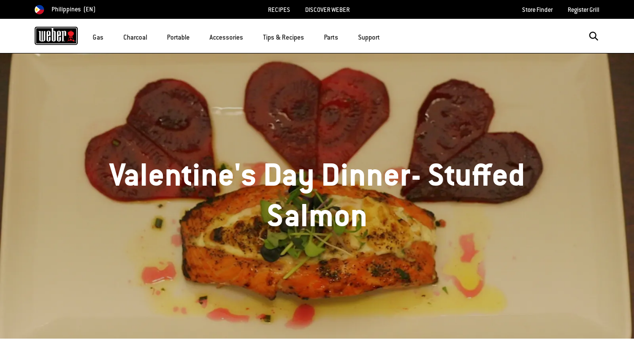

--- FILE ---
content_type: text/html;charset=UTF-8
request_url: https://www.weber.com/PH/en/blog/grilling-inspiration/valentines-day-dinner-stuffed-salmon/weber-30555.html
body_size: 25738
content:
<!DOCTYPE html>
<html lang="en-PH">
<head>
<!--[if gt IE 9]><!-->
<script>//common/scripts.isml</script>



<script type="text/javascript">
    (function(){
        window.SitePreferences = {"SITE_LANGUAGE":"en","SITE_COUNTRY_CODE":"PH","RECAPTCHA_ENABLED":true,"RECAPTCHA_API_URL":"https://www.google.com/recaptcha/api.js?onload=onRecaptchaLoad&render=explicit\n                ","RECAPTCHA_SITE_KEY":"6Ld4f5YaAAAAAGYWw6nH7-m8BoNbn6N2l-9qGwiE","NARVAR_EDD_SHIP_ENABLED":false,"NARVAR_DEFAULT_MSG":null,"NARVAR_EDD_EXPORT_ENABLED":false,"PRICE_NETCONTENT_ENABLED":false,"PRICE_VATHINT_ENABLED":false,"YOTPO_ENABLED":false,"GOOGLE_MAPS_API_KEY":"AIzaSyBIRbZIT9jZ0IzEsGsH-4STKYni4ZikKG8","GOOGLE_MAPS_API_VERSION":"quarterly","ZIP_PAYMENT_ENABLED":false,"ZIP_PAYMENT_URL":null,"LATITUDE_PAYMENT_ENABLED":false,"LATITUDE_MERCHANT_ID":null,"LATITUDE_CURRENCY_CODE":null,"LATITUDE_PDP_MIN":null,"LATITUDE_PDP_PAYMENT_OPTION":"equal","LATITUDE_PDP_PROMO_MONTHS":60,"LATITUDE_PDP_PROMO_MONTHS_UNDER":6,"LATITUDE_WIDGET_SRC":"https://develop.checkout.dev.merchant-services-np.lfscnp.com/assets/content.js?platform=direct&merchantId=","AFFIRM_ENABLED":null,"AFFIRM_PAYMENT_MIN":50,"AFFIRM_PAYMENT_MAX":50,"ADDRESS_FINDER_ENABLED":false,"ADDRESS_FINDER_KEY":null,"ADDRESS_FINDER_URL":"https://api.addressfinder.io/assets/v3/widget.js","INSTORE_PICKUP_ENABLED":false,"DPD_ENABLED":false,"DPD_POSTAL_FORMAT":null,"THREEKIT_ENABLED":false,"THREEKIT_ACCESSTOKEN":null,"THREEKIT_SHOW_CONFIGURATOR":false,"THREEKIT_SHOW_AR":false,"THREEKIT_ALLOW_MOBILE_ORBIT":null,"THREEKIT_PRODUCTS":null,"ONETRUST_ENABLED":false,"STOCKINSTORE_SITE_ID":null,"CLICKANDCOLLECT_SITE_ID":null,"CLICKANDCOLLECT_ENABLED":false,"MIKMAK_APP_ID":null,"MIKMAK_ENABLED":false,"ADD_TO_CART_ACTION":null,"CHECKOUT_LOGIN_ENABLED":false,"WISHLIST_ENABLED":null,"GIFTREGISTRY_ENABLED":null,"CS_ENABLED":null,"CS_TYPE":null,"CHECKOUT_MINICART_LOGIN_ENABLED":null,"GOOGLE_AUTOCOMPLETE_ENABLED":null,"GOOGLE_PLACES_API_KEY":null,"FEDEX_ENABLED":false,"LOQATE_ENABLED":null,"LOQATE_OVERRIDE_ENABLED":null,"LOQATE_STREET_REQUIRED":null,"LOQATE_SUBADMIN_REQUIRED":null,"LOQATE_STREETNO_FIRST":null,"PAYMETRIC_ENABLED":false,"ZENDESK_ENABLED":false,"ZENDESK_SETTINGS":"{ \"default\": { \"locale\": \"en-us\", \"settings\": { \"analytics\": false, \"webWidget\": {\n                    \"color\": { \"theme\": \"#e01c1c\", \"launcher\": \"#e01c1c\", \"launcherText\": \"#FFFFFF\", \"button\":\n                    \"#e01c1c\", \"resultLists\": \"#e01c1c\", \"header\": \"#e01c1c\", \"articleLinks\": \"#e01c1c\" }, \"position\": {\n                    \"horizontal\": \"right\", \"vertical\": \"bottom\" } } } } }\n                ","ZENDESK_KEY":null,"ZENDESK_LOCALE":null,"INTLPHONE_ENABLED":true,"INTLPHONE_DROPDOWN":true,"RESERVE_PRODUCT_ONLINE":null,"GAO_IS_BOOKABLE":false,"CBW_SHOW_PRICES":true,"PRIVATE_EVENTS_REQUIRED_TOPICS":"{\n\"locales\": {\n\t\"default\": {\n               \t\"topics\": [\n\t\t\t\t\"Warranty Assistance\",\n\t\t\t\t\"Parts Purchase Assistance\",\n\t\t\t\t\"Field Service\",\n\t\t\t\t\"Gas Supply\"\n\t\t\t]\n\t\t}\n        }\n}","STORELOCATOR_HEADER_TEXT":null,"PARCEL_LAB_USER":"1612169"};
        window.Urls = {"staticPath":"/on/demandware.static/Sites-PH-Site/-/en_PH/v1761982676310/","cartShow":"/PH/en/cart/","getProductUrl":"/on/demandware.store/Sites-PH-Site/en_PH/Product-Show","removeImg":"/on/demandware.static/Sites-PH-Site/-/en_PH/v1761982676310/images/icon_remove.gif","xiframeReloadUrl":"/on/demandware.store/Sites-PH-Site/en_PH/Paymetrics-LoadIframe","storesFind":"/PH/en/storefinder/","getAddToCartButtons":"/on/demandware.store/Sites-PH-Site/en_PH/Product-GetAddToCartButtons","estimatedDeliveryUrl":"/on/demandware.store/Sites-PH-Site/en_PH/EDD-Ajax","setEstimatedDeliveryUrl":"/on/demandware.store/Sites-PH-Site/en_PH/EDD-Set","setSessionConsentTrackingUrl":"/on/demandware.store/Sites-PH-Site/en_PH/ConsentTracking-SetConsent"};
        window.Resources = {"ADDRESS":"Address","MORE":"Show More","OUT_OF_STOCK":"Out of Stock","CURRENTLY_UNAVAILABLE":"Currently Unavailable","CLOSE":"Close","CANCEL":"Cancel","GIFT_CERTIFICATE":"eGift Card","PAYMETRIC_LOAD_ERROR":"Something went kind of wrong. Please try refreshing the page.","BONUS_PRODUCT_NOT_DEFINED":"Bonus could not be created since specified product is not a valid bonus product for the passed discount.","SELECT_FREE_BONUS_GIFT":"Select Your Free Bonus Gifts","FREE_LABEL":"Free","CAROUSEL_INSTRUCTIONS":"Changing this current slide of this carousel will change the current slide of the thumbnail carousel that follows.","NARVAR_ESTIMATED_MSG":"estimated.delivery.date","NARVAR_ESTIMATED_MSG_PDP":"estimated.delivery.date.pdp","NARVAR_FREE_MSG_PDP":"free.delivery.date.pdp","NARVAR_FREE_MSG":"free.delivery.date","NARVAR_ORDER_BY":"order.by.msg","NOTIFY_ME_WHEN_AVAILABLE":"Notify me when available","ADD_TO_CART":"Add to Cart","NOT_AVAILABLE":"Currently Unavailable","STORE_NEXT_STEP":"Before you can continue to the next step, you must select a store.","SELECT_TIME":"Select your time","REQUIRED_DELIVERY_SCHEDULE_MSG":"This order includes products that require date and time designation (if you do not specify the date and time, you will not be able to proceed to payment).","NO_DELIVERY_REGION_MSG":"","PLACE_ORDER":"Place order","PROCEED_TO_PAYMENT":"Proceed to Payment","CHANGE_GRILL":"Change grill","SELECTED_GRILL":"Selected Grill","SELECT_GRILL":"Select grill","RESULTS_AVAILABLE":"label.results.available","ADYEN_CARD_LABEL":"Cards","ASSEMBLY_SERVICE":"Assembly service","BBQK_NOT_AVAILABLE":"Unfortunately one item of your BBQK set is currently not available. Pls. choose another kitchen or contact our customer service.","CLICK_AND_COLLECT_AVAILABLE":"All items available for Click & Collect at {0}. <a class=\"alert-green-2 click-and-collect-change-store\" onclick=\"stockInStore.showClickCollectWidget()\">Change Pick Up Store</a>","CLICK_AND_COLLECT_UNAVAILABLE":"One or more items are NOT available for Click & Collect at {0}.  <a class=\"alert-red-2 click-and-collect-change-store\" onclick=\"stockInStore.showClickCollectWidget()\">Change Pick Up Store</a> or have your order delivered.","CLICK_AND_COLLECT_PLI_UNAVAILABLE":"Qty exceeds availability or item not in store","CLICK_AND_COLLECT_PLI_AVAILABLE":"Available for Click & Collect","CLICK_AND_COLLECT_ORDER_UNAVAILABLE":"Some items are NOT available for Click & Collect","CLICK_AND_COLLECT_STORE_UNAVAILABLE":"Click & Collect not available"};
    }());
</script>

<script defer type="text/javascript" src="https://cdn.jsdelivr.net/npm/blazy@1.3.0/blazy.min.js"></script>


<script defer type="text/javascript" src="/on/demandware.static/Sites-PH-Site/-/en_PH/v1761982676310/js/main.js"></script>



    
        <script defer type="text/javascript" src="https://www.weber.com/on/demandware.static/-/Sites/en_PH/v1761982676310/customScripts/js/bundle-20231128_01.js"
            
            >
        </script>
    















<!--<![endif]-->
<meta charset=UTF-8>

<meta http-equiv="x-ua-compatible" content="ie=edge">

<meta name="viewport" content="width=device-width, initial-scale=1">



    <title>Valentine&#x27;s Day Dinner- Stuffed Salmon | Grilling Inspiration</title>


<meta name="description" content="This is one dinner sure to warm the heart of any backyard griller!"/>
<meta name="keywords" content="Weber"/>








    
        
                <meta property="og:image" content="https://content-images.weber.com/content/blog/hero-images/54d3a63d0996e_Stuffed-salmon-finished-copy.JPG?auto=compress,format&amp;w=750">
        
    
        
                <meta property="og:title" content="Valentine&#39;s Day Dinner- Stuffed Salmon | Grilling Inspiration">
        
    
        
                <meta property="og:url" content="https://www.weber.com/PH/en/blog/grilling-inspiration/valentines-day-dinner-stuffed-salmon/weber-30555.html">
        
    
        
                <meta property="og:description" content="This is one dinner sure to warm the heart of any backyard griller!">
        
    


<link rel="shortcut icon" type="image/x-icon" href="/on/demandware.static/Sites-PH-Site/-/default/dw6a1f06da/images/favicons/favicon.ico" />
<link rel="icon" type="image/png" href="/on/demandware.static/Sites-PH-Site/-/default/dw34c9004d/images/favicons/favicon-16x16.png" sizes="16x16" />
<link rel="icon" type="image/png" href="/on/demandware.static/Sites-PH-Site/-/default/dw9efdfdf9/images/favicons/favicon-32x32.png" sizes="32x32" />
<link rel="icon" type="image/png" href="/on/demandware.static/Sites-PH-Site/-/default/dw34d86de5/images/favicons/favicon-96x96.png" sizes="96x96" />








<script>
window.gtmData = ["{\"page\":{\"pageInfo\":{\"pageID\":\"/on/demandware.store/Sites-PH-Site/en_PH/Page-Show\",\"pageName\":\"Valentine's Day Dinner- Stuffed Salmon | Grilling Inspiration\",\"sysEnv\":\"production\",\"language\":\"en_PH\"},\"category\":{\"pageType\":\"content\"}}}","{\"pageCategory\":\"blog\",\"categorypath\":\"blog > grilling-inspiration\",\"content_group1\":\"Blog\",\"content_group2\":\"Grilling Inspiration\",\"content_group3\":\"weber-30555\",\"content_group4\":\"Valentine's Day Dinner- Stuffed Salmon\"}"];
</script>

<script data-cookieconsent="ignore">
window.gtmData = window.gtmData || [];
var userData = {
  "action": "GTM-UserData",
  "queryString": "",
  "locale": "en_PH",
  "userdata": "{\"user\":{\"segment\":{\"loginStatus\":\"0\"},\"profile\":[{\"profileInfo\":{\"profileID\":\"abzOxroqyCIxZhu6MBry5XYh1H\",\"email\":\"\"}}]}}",
  "useremail": "{\"user email\":\"\"}"
};
gtmData.push(userData.userdata);
gtmData.push(userData.useremail);
var cartModel = {
  "action": "GTM-GetBasketModel",
  "queryString": "",
  "locale": "en_PH",
  "cartContent": "{\"cartcontent\":[]}"
};
gtmData.unshift(cartModel.cartContent);
</script>
<!-- Google Tag Manager -->
<script data-cookieconsent="ignore">
window.gtmID = "GTM-KHP5CLD";
window.gtmQueryParams = "";
</script>
<!-- End Google Tag Manager -->



<link rel="stylesheet" href="/on/demandware.static/Sites-PH-Site/-/en_PH/v1761982676310/css/global.css" />



    <link rel="stylesheet" href="https://www.weber.com/on/demandware.static/-/Sites/en_PH/v1761982676310/customScripts/css/reskin-consolidated-20250212-02.css"  />









    <link rel="stylesheet" href="/on/demandware.static/Sites-PH-Site/-/en_PH/v1761982676310/css/newNavigation.css" />







    
        <link rel="alternate" href="https://www.weber.com/US/en/blog/grilling-inspiration/valentines-day-dinner-stuffed-salmon/weber-30555.html" hreflang="en" />
    
        <link rel="alternate" href="https://www.weber.com/US/en/blog/grilling-inspiration/valentines-day-dinner-stuffed-salmon/weber-30555.html" hreflang="en-US" />
    
        <link rel="alternate" href="https://www.weber.com/CA/en/blog/grilling-inspiration/valentines-day-dinner-stuffed-salmon/weber-30555.html" hreflang="en-CA" />
    
        <link rel="alternate" href="https://www.weber.com/HK/en/blog/grilling-inspiration/valentines-day-dinner-stuffed-salmon/weber-30555.html" hreflang="en-HK" />
    
        <link rel="alternate" href="https://www.weber.com/SG/en/blog/grilling-inspiration/valentines-day-dinner-stuffed-salmon/weber-30555.html" hreflang="en-SG" />
    
        <link rel="alternate" href="https://www.weber.com/JP/en/blog/grilling-inspiration/valentines-day-dinner-stuffed-salmon/weber-30555.html" hreflang="en-JP" />
    
        <link rel="alternate" href="https://www.weber.com/IN/en/blog/grilling-inspiration/valentines-day-dinner-stuffed-salmon/weber-30555.html" hreflang="en-IN" />
    










<link rel="canonical" href="https://www.weber.com/PH/en/blog/grilling-inspiration/valentines-day-dinner-stuffed-salmon/weber-30555.html"/>

<script type="text/javascript">//<!--
/* <![CDATA[ (head-active_data.js) */
var dw = (window.dw || {});
dw.ac = {
    _analytics: null,
    _events: [],
    _category: "",
    _searchData: "",
    _anact: "",
    _anact_nohit_tag: "",
    _analytics_enabled: "true",
    _timeZone: "Asia/Manila",
    _capture: function(configs) {
        if (Object.prototype.toString.call(configs) === "[object Array]") {
            configs.forEach(captureObject);
            return;
        }
        dw.ac._events.push(configs);
    },
	capture: function() { 
		dw.ac._capture(arguments);
		// send to CQ as well:
		if (window.CQuotient) {
			window.CQuotient.trackEventsFromAC(arguments);
		}
	},
    EV_PRD_SEARCHHIT: "searchhit",
    EV_PRD_DETAIL: "detail",
    EV_PRD_RECOMMENDATION: "recommendation",
    EV_PRD_SETPRODUCT: "setproduct",
    applyContext: function(context) {
        if (typeof context === "object" && context.hasOwnProperty("category")) {
        	dw.ac._category = context.category;
        }
        if (typeof context === "object" && context.hasOwnProperty("searchData")) {
        	dw.ac._searchData = context.searchData;
        }
    },
    setDWAnalytics: function(analytics) {
        dw.ac._analytics = analytics;
    },
    eventsIsEmpty: function() {
        return 0 == dw.ac._events.length;
    }
};
/* ]]> */
// -->
</script>
<script type="text/javascript">//<!--
/* <![CDATA[ (head-cquotient.js) */
var CQuotient = window.CQuotient = {};
CQuotient.clientId = 'abcn-PH';
CQuotient.realm = 'ABCN';
CQuotient.siteId = 'PH';
CQuotient.instanceType = 'prd';
CQuotient.locale = 'en_PH';
CQuotient.fbPixelId = '__UNKNOWN__';
CQuotient.activities = [];
CQuotient.cqcid='';
CQuotient.cquid='';
CQuotient.cqeid='';
CQuotient.cqlid='';
CQuotient.apiHost='api.cquotient.com';
/* Turn this on to test against Staging Einstein */
/* CQuotient.useTest= true; */
CQuotient.useTest = ('true' === 'false');
CQuotient.initFromCookies = function () {
	var ca = document.cookie.split(';');
	for(var i=0;i < ca.length;i++) {
	  var c = ca[i];
	  while (c.charAt(0)==' ') c = c.substring(1,c.length);
	  if (c.indexOf('cqcid=') == 0) {
		CQuotient.cqcid=c.substring('cqcid='.length,c.length);
	  } else if (c.indexOf('cquid=') == 0) {
		  var value = c.substring('cquid='.length,c.length);
		  if (value) {
		  	var split_value = value.split("|", 3);
		  	if (split_value.length > 0) {
			  CQuotient.cquid=split_value[0];
		  	}
		  	if (split_value.length > 1) {
			  CQuotient.cqeid=split_value[1];
		  	}
		  	if (split_value.length > 2) {
			  CQuotient.cqlid=split_value[2];
		  	}
		  }
	  }
	}
}
CQuotient.getCQCookieId = function () {
	if(window.CQuotient.cqcid == '')
		window.CQuotient.initFromCookies();
	return window.CQuotient.cqcid;
};
CQuotient.getCQUserId = function () {
	if(window.CQuotient.cquid == '')
		window.CQuotient.initFromCookies();
	return window.CQuotient.cquid;
};
CQuotient.getCQHashedEmail = function () {
	if(window.CQuotient.cqeid == '')
		window.CQuotient.initFromCookies();
	return window.CQuotient.cqeid;
};
CQuotient.getCQHashedLogin = function () {
	if(window.CQuotient.cqlid == '')
		window.CQuotient.initFromCookies();
	return window.CQuotient.cqlid;
};
CQuotient.trackEventsFromAC = function (/* Object or Array */ events) {
try {
	if (Object.prototype.toString.call(events) === "[object Array]") {
		events.forEach(_trackASingleCQEvent);
	} else {
		CQuotient._trackASingleCQEvent(events);
	}
} catch(err) {}
};
CQuotient._trackASingleCQEvent = function ( /* Object */ event) {
	if (event && event.id) {
		if (event.type === dw.ac.EV_PRD_DETAIL) {
			CQuotient.trackViewProduct( {id:'', alt_id: event.id, type: 'raw_sku'} );
		} // not handling the other dw.ac.* events currently
	}
};
CQuotient.trackViewProduct = function(/* Object */ cqParamData){
	var cq_params = {};
	cq_params.cookieId = CQuotient.getCQCookieId();
	cq_params.userId = CQuotient.getCQUserId();
	cq_params.emailId = CQuotient.getCQHashedEmail();
	cq_params.loginId = CQuotient.getCQHashedLogin();
	cq_params.product = cqParamData.product;
	cq_params.realm = cqParamData.realm;
	cq_params.siteId = cqParamData.siteId;
	cq_params.instanceType = cqParamData.instanceType;
	cq_params.locale = CQuotient.locale;
	
	if(CQuotient.sendActivity) {
		CQuotient.sendActivity(CQuotient.clientId, 'viewProduct', cq_params);
	} else {
		CQuotient.activities.push({activityType: 'viewProduct', parameters: cq_params});
	}
};
/* ]]> */
// -->
</script>




<script>(window.BOOMR_mq=window.BOOMR_mq||[]).push(["addVar",{"rua.upush":"false","rua.cpush":"true","rua.upre":"false","rua.cpre":"true","rua.uprl":"false","rua.cprl":"false","rua.cprf":"false","rua.trans":"SJ-4cc7e91a-ac38-4854-b060-cd9e594840fd","rua.cook":"false","rua.ims":"false","rua.ufprl":"false","rua.cfprl":"true","rua.isuxp":"false","rua.texp":"norulematch","rua.ceh":"false","rua.ueh":"false","rua.ieh.st":"0"}]);</script>
                              <script>!function(a){var e="https://s.go-mpulse.net/boomerang/",t="addEventListener";if("False"=="True")a.BOOMR_config=a.BOOMR_config||{},a.BOOMR_config.PageParams=a.BOOMR_config.PageParams||{},a.BOOMR_config.PageParams.pci=!0,e="https://s2.go-mpulse.net/boomerang/";if(window.BOOMR_API_key="HXQQH-NW7PB-D9TCB-4D5NS-63NJ2",function(){function n(e){a.BOOMR_onload=e&&e.timeStamp||(new Date).getTime()}if(!a.BOOMR||!a.BOOMR.version&&!a.BOOMR.snippetExecuted){a.BOOMR=a.BOOMR||{},a.BOOMR.snippetExecuted=!0;var i,_,o,r=document.createElement("iframe");if(a[t])a[t]("load",n,!1);else if(a.attachEvent)a.attachEvent("onload",n);r.src="javascript:void(0)",r.title="",r.role="presentation",(r.frameElement||r).style.cssText="width:0;height:0;border:0;display:none;",o=document.getElementsByTagName("script")[0],o.parentNode.insertBefore(r,o);try{_=r.contentWindow.document}catch(O){i=document.domain,r.src="javascript:var d=document.open();d.domain='"+i+"';void(0);",_=r.contentWindow.document}_.open()._l=function(){var a=this.createElement("script");if(i)this.domain=i;a.id="boomr-if-as",a.src=e+"HXQQH-NW7PB-D9TCB-4D5NS-63NJ2",BOOMR_lstart=(new Date).getTime(),this.body.appendChild(a)},_.write("<bo"+'dy onload="document._l();">'),_.close()}}(),"".length>0)if(a&&"performance"in a&&a.performance&&"function"==typeof a.performance.setResourceTimingBufferSize)a.performance.setResourceTimingBufferSize();!function(){if(BOOMR=a.BOOMR||{},BOOMR.plugins=BOOMR.plugins||{},!BOOMR.plugins.AK){var e="true"=="true"?1:0,t="",n="clmcefixblgjy2ifzf3q-f-c0058a494-clientnsv4-s.akamaihd.net",i="false"=="true"?2:1,_={"ak.v":"39","ak.cp":"451597","ak.ai":parseInt("289965",10),"ak.ol":"0","ak.cr":10,"ak.ipv":4,"ak.proto":"h2","ak.rid":"28a7cbba","ak.r":44093,"ak.a2":e,"ak.m":"dsca","ak.n":"essl","ak.bpcip":"18.216.34.0","ak.cport":53000,"ak.gh":"23.33.28.142","ak.quicv":"","ak.tlsv":"tls1.3","ak.0rtt":"","ak.0rtt.ed":"","ak.csrc":"-","ak.acc":"","ak.t":"1761986935","ak.ak":"hOBiQwZUYzCg5VSAfCLimQ==lbWXvCNzLZHEFEWXI3Vhj3szI1PyFpPMocNQznPr3znKtCrqt9WaABuWr/vsxJe/YaVS+WidH4YUgcsz32PtmxQlj+0yWSZUapnRNzx8G4IXnXaIRPDFZ8Y62OzE4RitTAaqXLn8U0+Yte4gU8VPK86PdEZmJoshlleiYHLzFAJko6N/3FSkDUfQ96+ePMXHpagohUlqc0hIiEsenj07cWC3cORuvxvb1Oh98pGZy5QI0QEFSRyqSGba7JGEUi4oihihBNB2bp3tb8b1Saj57U8Hyx5tieYQSaT8x3wVLm10Uus25EUQHexEhqObGZ4gBu6b/+6z0Mt1wkZ7hv258nKyjwyEMF+FH5aLuem3LZymrBIr7OPJh3kYjHTjp19BCT2cgGiSGNLR1xfpTJLkEvO6MtwNYdOmWlu2l1H6hYE=","ak.pv":"521","ak.dpoabenc":"","ak.tf":i};if(""!==t)_["ak.ruds"]=t;var o={i:!1,av:function(e){var t="http.initiator";if(e&&(!e[t]||"spa_hard"===e[t]))_["ak.feo"]=void 0!==a.aFeoApplied?1:0,BOOMR.addVar(_)},rv:function(){var a=["ak.bpcip","ak.cport","ak.cr","ak.csrc","ak.gh","ak.ipv","ak.m","ak.n","ak.ol","ak.proto","ak.quicv","ak.tlsv","ak.0rtt","ak.0rtt.ed","ak.r","ak.acc","ak.t","ak.tf"];BOOMR.removeVar(a)}};BOOMR.plugins.AK={akVars:_,akDNSPreFetchDomain:n,init:function(){if(!o.i){var a=BOOMR.subscribe;a("before_beacon",o.av,null,null),a("onbeacon",o.rv,null,null),o.i=!0}return this},is_complete:function(){return!0}}}}()}(window);</script></head>
<body>



<!-- Google Tag Manager (noscript) -->
<noscript><iframe src="https://www.googletagmanager.com/ns.html?id=GTM-KHP5CLD" height="0" width="0" style="display:none;visibility:hidden"></iframe></noscript>
<!-- End Google Tag Manager (noscript) -->



<div class="page" data-action="Page-Show" data-querystring="cid=weber-30555" >




<header class="header-main-wrapper">
    <a href="#maincontent" class="skip" aria-label="Skip to main content">Skip to main content</a>


    
    <div class="country-selector-wrapper hidden-md-down">
        <div class="d-flex justify-content-between container country-selector-block">
            
            
            


    <div class="d-flex" data-url="/on/demandware.store/Sites-PH-Site/en_PH/Page-SetLocale">
        <a href="https://www.weber.com/international" id="dropdownCountrySelector" class="country-selector-text d-flex align-items-center" title="Philippines">
                <span class="sr-only">Choose country</span>
            <img class="flag-icon" src="https://www.weber.com/on/demandware.static/Sites-PH-Site/-/default/dw41bc7a31/images/flags/ph.png" alt="" title="Philippines"/>
            
                <span class="d-block d-xlg-none">PH</span>
                <span class="hidden-lg-down">Philippines</span>
            
            <span class="text-uppercase pl-1">(en)</span>
        </a>
    </div>


            


            
                <ul class="d-flex header-links-wrapper mb-0"><li><a href="https://www.weber.com/PH/en/recipes/weber-31811.html" title="See All Recipes">RECIPES</a>
</li>
<li><a href="https://www.weber.com/PH/en/aboutus.html">DISCOVER WEBER</a>
</li></ul>
            
            <ul class="d-flex header-links-wrapper mb-0">
                
                    <li><a href="https://www.weber.com/PH/en/storefinder/" title="Store Finder">Store Finder</a></li>
<li><a href="https://www.weber.com/PH/en/register-grill/" title="Register Grill">Register Grill</a></li>
                
            </ul>
        </div>
    </div>

    
    <div class="header-wrapper ">
        <div class="header">
            <div class="container">
                <div class="row">
                    <div class="col-12 header-container">
                        <div class="navbar-header d-flex align-items-center">
                            </isset>
                            
                            
                            <nav class="d-flex align-items-center" aria-label="primary">
                                <button class="navbar-toggler d-lg-none" type="button" aria-label="Toggle navigation">
                                    <span class="hidden-md-down">Menu</span>
                                </button>

                                
                                    <a class="logo-home" href="/PH/en/home/" title="Weber Home">
                                        <img src="https://dw-images.weber.com/base/weber-logo.svg?auto=compress,format" alt="Weber Home" />
                                    </a>
                                

                                <div class="main-menu navbar-toggleable-md menu-toggleable-left multilevel-dropdown d-none d-lg-block banner-closed" id="sg-navbar-collapse" role="dialog" aria-modal="true" aria-label="Main Menu">
                                    





















    


<div class="navbar navbar-expand-lg bg-inverse col-12">
    <div class="close-menu clearfix d-lg-none">
        <div class="back pull-left">
            <button class="back-button" role="button"
                aria-label="Back to previous menu">
                <span class="sr-only">
                    Back
                </span>
            </button>
        </div>
    </div>
    <div class="menu-group">
        <ul class="nav navbar-nav ">
            
                
                    
                        <li class="nav-item dropdown" id="gas-grills">
                            <span class="position-relative">
                                <a href="https://www.weber.com/PH/en/gas/"
                                    class="nav-link dropdown-toggle parent-item"
                                    data-toggle="dropdown"
                                    title="Gas"
                                    id="gas-grills-button">
                                    <div class="bold-placeholder" title="Gas">Gas</div>
                                </a>
                                <button class="toggle-button"
                                    role="button"
                                    aria-expanded="false"
                                    tabindex="0"
                                    aria-controls="gas-grills-panel"
                                    aria-label="open gas-grills-panel"
                                    title="Gas">
                                    
<i class="icon icon-arrow-bottom-sm" aria-label="" title="arrow-bottom-sm">
    <span class="d-none"></span>
</i>

                                </button>
                            </span>
                            
                            




    
        

            <div class="dropdown-menu  flex-wrap flex-row align-items-start align-content-start"
                id="gas-grills-panel"
                aria-labelledby="gas-grills"
                role="region">
                
                    <div class="dropdown-item header-menu-banner-container d-none d-lg-flex w-100">
                        <span class="menu-item-title" role="heading" aria-level="2">
                            
                                Gas
                            
                        </span>
                        <button type="button" class="ml-auto close close-button order-3" aria-label="Close">
                            <i class="icon icon-cross-black"></i>
                        </button>
                        
                            <div class="menu-item-banner">
                                <a class="menuShopAll" href="https://www.weber.com/PH/en/gas/" title="Shop All Gas Grills">Shop All Gas Grills</a>
                            </div>
                        

                    </div>

                    
                
        
    
    
        
            
            <div class="dropdown-item-list-container w-100">
                <div class="list-unstyled">
        
        <div class="dropdown-item">
            <a href="https://www.weber.com/PH/en/gas/genesis/" id="genesis" class="dropdown-link" title="Genesis&reg;">
                
                    <img src="https://dw-images.weber.com/navigation/default/grills/35813004_207x165.png?auto=compress,format" class="category-thumb d-none d-lg-block" alt=""
                        loading="lazy" />
                
                <div class="category-name">
                    Genesis&reg;
                    
                </div>
                
                
            </a>
        </div>
        
    

    
    
        
        <div class="dropdown-item">
            <a href="https://www.weber.com/PH/en/gas/spirit/" id="spirit" class="dropdown-link" title="Spirit&reg;">
                
                    <img src="https://dw-images.weber.com/navigation/default/gas-grills/46112001_207x165.png?auto=compress,format" class="category-thumb d-none d-lg-block" alt=""
                        loading="lazy" />
                
                <div class="category-name">
                    Spirit&reg;
                    
                </div>
                
                
            </a>
        </div>
        
    

    
    
        
        <div class="dropdown-item">
            <a href="https://www.weber.com/PH/en/gas/q-series/" id="q-series" class="dropdown-link" title="Q&reg; Series">
                
                    <img src="https://dw-images.weber.com/navigation/default/grills/51042208_207x165.png?auto=compress,format" class="category-thumb d-none d-lg-block" alt=""
                        loading="lazy" />
                
                <div class="category-name">
                    Q&reg; Series
                    
                </div>
                
                
            </a>
        </div>
        
    

    
    
        
        <div class="dropdown-item">
            <a href="https://www.weber.com/PH/en/accessories/accessories-by-grill-type/gas-grill-accessories/" id="gas-accessories" class="dropdown-link" title="Gas Accessories">
                
                    <img src="https://dw-images.weber.com/navigation/default/gas-grills/00_GasGrill_Accessory_207x165.png?auto=compress,format" class="category-thumb d-none d-lg-block" alt=""
                        loading="lazy" />
                
                <div class="category-name">
                    Gas Accessories
                    
                </div>
                
                
            </a>
        </div>
        
    

    
    
        
        <div class="dropdown-item">
            <a href="https://www.weber.com/PH/en/parts/gas-replacement-parts/" id="gas-parts" class="dropdown-link" title="Gas Parts">
                
                    <img src="https://dw-images.weber.com/navigation/default/gas-grills/00_Gas_Parts_207x165.png?auto=compress,format" class="category-thumb d-none d-lg-block" alt=""
                        loading="lazy" />
                
                <div class="category-name">
                    Gas Parts
                    
                </div>
                
                
            </a>
        </div>
        
            
            
                <div class="dropdown-item d-block d-lg-none">
                    <span class="dropdown-link">
                        <a class="menuShopAll" href="https://www.weber.com/PH/en/gas/" title="Shop All Gas Grills">Shop All Gas Grills</a>
                    </span>
                </div>
            
                </div>
            </div>
        
    


</div>
                        </li>
                    
                
                    
                        <li class="nav-item dropdown" id="charcoal-grills">
                            <span class="position-relative">
                                <a href="https://www.weber.com/PH/en/charcoal/"
                                    class="nav-link dropdown-toggle parent-item"
                                    data-toggle="dropdown"
                                    title="Charcoal"
                                    id="charcoal-grills-button">
                                    <div class="bold-placeholder" title="Charcoal">Charcoal</div>
                                </a>
                                <button class="toggle-button"
                                    role="button"
                                    aria-expanded="false"
                                    tabindex="0"
                                    aria-controls="charcoal-grills-panel"
                                    aria-label="open charcoal-grills-panel"
                                    title="Charcoal">
                                    
<i class="icon icon-arrow-bottom-sm" aria-label="" title="arrow-bottom-sm">
    <span class="d-none"></span>
</i>

                                </button>
                            </span>
                            
                            




    
        

            <div class="dropdown-menu  flex-wrap flex-row align-items-start align-content-start"
                id="charcoal-grills-panel"
                aria-labelledby="charcoal-grills"
                role="region">
                
                    <div class="dropdown-item header-menu-banner-container d-none d-lg-flex w-100">
                        <span class="menu-item-title" role="heading" aria-level="2">
                            
                                Charcoal
                            
                        </span>
                        <button type="button" class="ml-auto close close-button order-3" aria-label="Close">
                            <i class="icon icon-cross-black"></i>
                        </button>
                        
                            <div class="menu-item-banner">
                                <a class="menuShopAll" href="https://www.weber.com/PH/en/charcoal/" title="Shop All Charcoal Grills">Shop All Charcoal Grills</a>
                            </div>
                        

                    </div>

                    
                
        
    
    
        
            
            <div class="dropdown-item-list-container w-100">
                <div class="list-unstyled">
        
        <div class="dropdown-item">
            <a href="https://www.weber.com/PH/en/charcoal/original-kettle/" id="original-kettle" class="dropdown-link" title="Original Kettle">
                
                    <img src="https://dw-images.weber.com/navigation/default/grills/1241308_207x165.png?auto=compress,format" class="category-thumb d-none d-lg-block" alt=""
                        loading="lazy" />
                
                <div class="category-name">
                    Original Kettle
                    
                </div>
                
                
            </a>
        </div>
        
    

    
    
        
        <div class="dropdown-item">
            <a href="https://www.weber.com/PH/en/charcoal/performer/" id="performer" class="dropdown-link" title="Performer">
                
                    <img src="https://dw-images.weber.com/navigation/default/grills/15401508_207x165.png?auto=compress,format" class="category-thumb d-none d-lg-block" alt=""
                        loading="lazy" />
                
                <div class="category-name">
                    Performer
                    
                </div>
                
                
            </a>
        </div>
        
    

    
    
        
        <div class="dropdown-item">
            <a href="https://www.weber.com/PH/en/charcoal/smokey-mountain/" id="smokey-mountain-cooker" class="dropdown-link" title="Smokey Mountain">
                
                    <img src="https://dw-images.weber.com/navigation/default/charcoal-grills/00_SMC_Nav_207x165.png?auto=compress,format" class="category-thumb d-none d-lg-block" alt=""
                        loading="lazy" />
                
                <div class="category-name">
                    Smokey Mountain
                    
                </div>
                
                
            </a>
        </div>
        
    

    
    
        
        <div class="dropdown-item">
            <a href="https://www.weber.com/PH/en/charcoal/70th-anniversary-edition-kettle/" id="70th-kettle" class="dropdown-link" title="70th Anniversary Edition Kettle">
                
                    <img src="https://dw-images.weber.com/navigation/default/charcoal-grills/00_70thKettle_Nav_207x165.png?auto=compress,format" class="category-thumb d-none d-lg-block" alt=""
                        loading="lazy" />
                
                <div class="category-name">
                    70th Anniversary Edition Kettle
                    
                </div>
                
                
            </a>
        </div>
        
    

    
    
        
        <div class="dropdown-item">
            <a href="https://www.weber.com/PH/en/charcoal/portable-charcoal/" id="portable-charcoal-grills" class="dropdown-link" title="Portable Charcoal">
                
                    <img src="https://dw-images.weber.com/navigation/default/grills/1121308_207x165.png?auto=compress,format" class="category-thumb d-none d-lg-block" alt=""
                        loading="lazy" />
                
                <div class="category-name">
                    Portable Charcoal
                    
                </div>
                
                
            </a>
        </div>
        
    

    
    
        
        <div class="dropdown-item">
            <a href="https://www.weber.com/PH/en/accessories/accessories-by-grill-type/charcoal-grill-accessories/" id="charcoal-accessories" class="dropdown-link" title="Charcoal Accessories">
                
                    <img src="https://dw-images.weber.com/navigation/default/charcoal-grills/00_Charcoal_Accessory_207x165.png?auto=compress,format" class="category-thumb d-none d-lg-block" alt=""
                        loading="lazy" />
                
                <div class="category-name">
                    Charcoal Accessories
                    
                </div>
                
                
            </a>
        </div>
        
    

    
    
        
        <div class="dropdown-item">
            <a href="https://www.weber.com/PH/en/parts/charcoal-replacement-parts/" id="charcoal-parts" class="dropdown-link" title="Charcoal Parts">
                
                    <img src="https://dw-images.weber.com/navigation/default/charcoal-grills/00_Charcoal_Parts_207x165.png?auto=compress,format" class="category-thumb d-none d-lg-block" alt=""
                        loading="lazy" />
                
                <div class="category-name">
                    Charcoal Parts
                    
                </div>
                
                
            </a>
        </div>
        
            
            
                <div class="dropdown-item d-block d-lg-none">
                    <span class="dropdown-link">
                        <a class="menuShopAll" href="https://www.weber.com/PH/en/charcoal/" title="Shop All Charcoal Grills">Shop All Charcoal Grills</a>
                    </span>
                </div>
            
                </div>
            </div>
        
    


</div>
                        </li>
                    
                
                    
                        <li class="nav-item dropdown" id="portable-grills">
                            <span class="position-relative">
                                <a href="https://www.weber.com/PH/en/portable/"
                                    class="nav-link dropdown-toggle parent-item"
                                    data-toggle="dropdown"
                                    title="Portable"
                                    id="portable-grills-button">
                                    <div class="bold-placeholder" title="Portable">Portable</div>
                                </a>
                                <button class="toggle-button"
                                    role="button"
                                    aria-expanded="false"
                                    tabindex="0"
                                    aria-controls="portable-grills-panel"
                                    aria-label="open portable-grills-panel"
                                    title="Portable">
                                    
<i class="icon icon-arrow-bottom-sm" aria-label="" title="arrow-bottom-sm">
    <span class="d-none"></span>
</i>

                                </button>
                            </span>
                            
                            




    
        

            <div class="dropdown-menu  flex-wrap flex-row align-items-start align-content-start"
                id="portable-grills-panel"
                aria-labelledby="portable-grills"
                role="region">
                
                    <div class="dropdown-item header-menu-banner-container d-none d-lg-flex w-100">
                        <span class="menu-item-title" role="heading" aria-level="2">
                            
                                Portable
                            
                        </span>
                        <button type="button" class="ml-auto close close-button order-3" aria-label="Close">
                            <i class="icon icon-cross-black"></i>
                        </button>
                        
                            <div class="menu-item-banner">
                                <a class="menuShopAll" href="https://www.weber.com/PH/en/portable/" title="Shop All Portable Grills">Shop All Portable Grills</a>
                            </div>
                        

                    </div>

                    
                
        
    
    
        
            
            <div class="dropdown-item-list-container w-100">
                <div class="list-unstyled">
        
        <div class="dropdown-item">
            <a href="https://www.weber.com/PH/en/portable/weber-traveler/" id="weber-traveler" class="dropdown-link" title="Weber Traveler&reg;">
                
                    <img src="https://dw-images.weber.com/navigation/default/gas-grills/00_Traveler_NAV_207x165.png?auto=compress,format" class="category-thumb d-none d-lg-block" alt=""
                        loading="lazy" />
                
                <div class="category-name">
                    Weber Traveler&reg;
                    
                        <span class="menu-flag">
                            NEW</span>
                    
                </div>
                
                
            </a>
        </div>
        
    

    
    
        
        <div class="dropdown-item">
            <a href="https://www.weber.com/PH/en/portable/smokey-joe/" id="smokey-joe" class="dropdown-link" title="Smokey Joe&reg;">
                
                    <img src="https://dw-images.weber.com/navigation/default/grills/1121308_207x165.png?auto=compress,format" class="category-thumb d-none d-lg-block" alt=""
                        loading="lazy" />
                
                <div class="category-name">
                    Smokey Joe&reg;
                    
                </div>
                
                
            </a>
        </div>
        
    

    
    
        
        <div class="dropdown-item">
            <a href="https://www.weber.com/PH/en/portable/jumbo-joe/" id="jumbo-joe" class="dropdown-link" title="Jumbo Joe">
                
                    <img src="https://dw-images.weber.com/navigation/default/grills/1211308_207x165.png?auto=compress,format" class="category-thumb d-none d-lg-block" alt=""
                        loading="lazy" />
                
                <div class="category-name">
                    Jumbo Joe
                    
                </div>
                
                
            </a>
        </div>
        
    

    
    
        
        <div class="dropdown-item">
            <a href="https://www.weber.com/PH/en/portable/go-anywhere/" id="go-anywhere" class="dropdown-link" title="Go-Anywhere&reg;">
                
                    <img src="https://dw-images.weber.com/navigation/default/grills/121908_207x165.png?auto=compress,format" class="category-thumb d-none d-lg-block" alt=""
                        loading="lazy" />
                
                <div class="category-name">
                    Go-Anywhere&reg;
                    
                </div>
                
                
            </a>
        </div>
        
            
            
                <div class="dropdown-item d-block d-lg-none">
                    <span class="dropdown-link">
                        <a class="menuShopAll" href="https://www.weber.com/PH/en/portable/" title="Shop All Portable Grills">Shop All Portable Grills</a>
                    </span>
                </div>
            
                </div>
            </div>
        
    


</div>
                        </li>
                    
                
                    
                        <li class="nav-item dropdown" id="accessories">
                            <span class="position-relative">
                                <a href="https://www.weber.com/PH/en/accessories/"
                                    class="nav-link dropdown-toggle parent-item"
                                    data-toggle="dropdown"
                                    title="Accessories"
                                    id="accessories-button">
                                    <div class="bold-placeholder" title="Accessories">Accessories</div>
                                </a>
                                <button class="toggle-button"
                                    role="button"
                                    aria-expanded="false"
                                    tabindex="0"
                                    aria-controls="accessories-panel"
                                    aria-label="open accessories-panel"
                                    title="Accessories">
                                    
<i class="icon icon-arrow-bottom-sm" aria-label="" title="arrow-bottom-sm">
    <span class="d-none"></span>
</i>

                                </button>
                            </span>
                            
                            




    
        

            <div class="dropdown-menu dropdown-menu-list flex-wrap flex-row align-items-start align-content-start"
                id="accessories-panel"
                aria-labelledby="accessories"
                role="region">
                
                    <div class="dropdown-item header-menu-banner-container d-none d-lg-flex w-100">
                        <span class="menu-item-title" role="heading" aria-level="2">
                            
                                Accessories
                            
                        </span>
                        <button type="button" class="ml-auto close close-button order-3" aria-label="Close">
                            <i class="icon icon-cross-black"></i>
                        </button>
                        
                            <div class="menu-item-banner">
                                <a class="menuShopAll" href="https://www.weber.com/PH/en/accessories/" title="Shop All Accessories">Shop All Accessories</a>
                            </div>
                        

                    </div>

                    
                        
                            
                            <div class="w-100 d-none d-lg-flex flex-row flex-nowrap justify-content-between mb-4">
                                <div class="dropdown-item"><a alt="Grill Covers" class="dropdown-link" href="https://www.weber.com/PH/en/search/?cgid=covers"><img alt="" class="category-thumb d-lg-block" src="https://dw-images.weber.com/navigation/default/accessories/00_Grill_Covers_207x165.png?auto=compress,format" title="Grill Covers" /> 
	<div class="category-name">Grill Covers</div>
 </a>
</div>
<div class="dropdown-item"><a alt="Griddles & Planchas" class="dropdown-link" href="https://www.weber.com/PH/en/accessories/tools-and-cookware/griddles-and-planchas/"><img alt="" class="category-thumb d-lg-block" src="https://dw-images.weber.com/navigation/default/grills/7034_207x165.png?auto=compress,format" title="Griddles & Planchas" /> 
	<div class="category-name">Griddles & Planchas</div> </a>
</div>
<div class="dropdown-item"><a alt="Grill Thermostats" class="dropdown-link" href="https://www.weber.com/PH/en/accessories/smart-gadgets--et--thermometers/igrill-and-thermometers/"><img alt="" class="category-thumb d-lg-block" src="https://dw-images.weber.com/navigation/default/accessories/00_SmartGadgets_207x165.png?auto=compress,format" title="Grill Thermostats" />
	<div class="category-name">Grilling Thermometers</div></a>
</div>
<div class="dropdown-item"><a alt="Replacement Parts" class="dropdown-link" href="https://www.weber.com/PH/en/parts.html">
<img alt="" class="category-thumb d-lg-block" src="https://dw-images.weber.com/navigation/default/accessories/00_Replacement_Parts_207x165.png?auto=compress,format" title="Replacement Parts" />
	<div class="category-name">Replacement Parts</div>
 </a>
</div>
                            </div>
                        
                    
                
        
    
    
        
            
                
                <div class="dropdown-item-list-container w-100">
                    <div class="list-unstyled">
            
            <div class="dropdown-item dropdown list-item ">
                <span class="h3 dropdown-link">
                    <a href="https://www.weber.com/PH/en/accessories/accessories-by-grill-type/" id="by-grill-type"
                        class="pb-1 js-allow-nav" data-toggle="dropdown"
                        title="Accessories by Grill Type">
                        
                        <span class="category-name category-heading" role="heading" aria-level="3">
                            Accessories by Grill Type
                        </span>
                    </a>
                </span>
                
                
                



<div class="dropdown-menu" id="by-grill-type-tabpanel">
    
        
    
    
        
    
        
    
    
<ul role="presentation" class="dropdown-list">
    
        <li class="dropdown-item">
            <a href="https://www.weber.com/PH/en/accessories/accessories-by-grill-type/gas-grill-accessories/" id="gas-grill-accessories" class="dropdown-link d-flex align-items-center" tabindex="0" title="Gas Grill Accessories">
                
                <div class="category-name">
                    Gas Grill Accessories
                    
                </div>
            </a>
        </li>
        
    
        <li class="dropdown-item">
            <a href="https://www.weber.com/PH/en/accessories/accessories-by-grill-type/charcoal-grill-accessories/" id="charcoal-grill-accessories" class="dropdown-link d-flex align-items-center" tabindex="0" title="Charcoal Grill Accessories">
                
                <div class="category-name">
                    Charcoal Grill Accessories
                    
                </div>
            </a>
        </li>
        
    
</ul>
    <div class="dropdown-item header-menu-banner-container d-lg-none">
        
            <div class="menu-item-title" role="heading" aria-level="2">
                Accessories by Grill Type
            </div>
        
        
    </div>
    
</div>
            </div>
            
        
    

    
    
        
            
            <div class="dropdown-item dropdown list-item ">
                <span class="h3 dropdown-link">
                    <a href="https://www.weber.com/PH/en/accessories/tools-and-cookware/" id="tools-and-cookware"
                        class="pb-1 js-allow-nav" data-toggle="dropdown"
                        title="Tools and Cookware">
                        
                        <span class="category-name category-heading" role="heading" aria-level="3">
                            Tools and Cookware
                        </span>
                    </a>
                </span>
                
                
                



<div class="dropdown-menu" id="tools-and-cookware-tabpanel">
    
        
    
    
        
    
        
    
        
    
        
    
        
    
    
<ul role="presentation" class="dropdown-list">
    
        <li class="dropdown-item">
            <a href="https://www.weber.com/PH/en/accessories/tools-and-cookware/baskets-and-pans/" id="baskets-and-pans" class="dropdown-link d-flex align-items-center" tabindex="0" title="Baskets and Pans">
                
                <div class="category-name">
                    Baskets and Pans
                    
                </div>
            </a>
        </li>
        
    
        <li class="dropdown-item">
            <a href="https://www.weber.com/PH/en/accessories/tools-and-cookware/cookware/" id="cookware" class="dropdown-link d-flex align-items-center" tabindex="0" title="Cookware">
                
                <div class="category-name">
                    Cookware
                    
                </div>
            </a>
        </li>
        
    
        <li class="dropdown-item">
            <a href="https://www.weber.com/PH/en/accessories/tools-and-cookware/griddles-and-planchas/" id="griddles-planchas" class="dropdown-link d-flex align-items-center" tabindex="0" title="Griddles and Planchas">
                
                <div class="category-name">
                    Griddles and Planchas
                    
                </div>
            </a>
        </li>
        
    
        <li class="dropdown-item">
            <a href="https://www.weber.com/PH/en/accessories/tools-and-cookware/racks--roasters---et--rotisseries/" id="racks-and-rotisseries" class="dropdown-link d-flex align-items-center" tabindex="0" title="Racks, Roasters, &amp; Rotisseries">
                
                <div class="category-name">
                    Racks, Roasters, &amp; Rotisseries
                    
                </div>
            </a>
        </li>
        
    
        <li class="dropdown-item">
            <a href="https://www.weber.com/PH/en/accessories/tools-and-cookware/tools/" id="tools" class="dropdown-link d-flex align-items-center" tabindex="0" title="Tools">
                
                <div class="category-name">
                    Tools
                    
                </div>
            </a>
        </li>
        
    
</ul>
    <div class="dropdown-item header-menu-banner-container d-lg-none">
        
            <div class="menu-item-title" role="heading" aria-level="2">
                Tools and Cookware
            </div>
        
        
    </div>
    
</div>
            </div>
            
        
    

    
    
        
            
            <div class="dropdown-item dropdown list-item ">
                <span class="h3 dropdown-link">
                    <a href="https://www.weber.com/PH/en/accessories/cleaning--et--care/" id="cleaning"
                        class="pb-1 js-allow-nav" data-toggle="dropdown"
                        title="Cleaning &amp; Care">
                        
                        <span class="category-name category-heading" role="heading" aria-level="3">
                            Cleaning &amp; Care
                        </span>
                    </a>
                </span>
                
                
                



<div class="dropdown-menu" id="cleaning-tabpanel">
    
        
    
    
        
    
        
    
    
<ul role="presentation" class="dropdown-list">
    
        <li class="dropdown-item">
            <a href="https://www.weber.com/PH/en/accessories/cleaning--et--care/brushes-and-scrapers/" id="brushes-and-scrapers" class="dropdown-link d-flex align-items-center" tabindex="0" title="Brushes and Scrapers">
                
                <div class="category-name">
                    Brushes and Scrapers
                    
                </div>
            </a>
        </li>
        
    
        <li class="dropdown-item">
            <a href="https://www.weber.com/PH/en/accessories/cleaning--et--care/drip-pans-2/" id="drip-pans" class="dropdown-link d-flex align-items-center" tabindex="0" title="Drip Pans">
                
                <div class="category-name">
                    Drip Pans
                    
                </div>
            </a>
        </li>
        
    
</ul>
    <div class="dropdown-item header-menu-banner-container d-lg-none">
        
            <div class="menu-item-title" role="heading" aria-level="2">
                Cleaning & Care
            </div>
        
        
    </div>
    
</div>
            </div>
            
        
    

    
    
        
            
            <div class="dropdown-item dropdown list-item ">
                <span class="h3 dropdown-link">
                    <a href="https://www.weber.com/PH/en/accessories/carts--et--covers/" id="carts-and-covers"
                        class="pb-1 js-allow-nav" data-toggle="dropdown"
                        title="Carts &amp; Covers">
                        
                        <span class="category-name category-heading" role="heading" aria-level="3">
                            Carts &amp; Covers
                        </span>
                    </a>
                </span>
                
                
                



<div class="dropdown-menu" id="carts-and-covers-tabpanel">
    
        
    
    
        
    
        
    
        
    
        
    
        
    
    
<ul role="presentation" class="dropdown-list">
    
        <li class="dropdown-item">
            <a href="https://www.weber.com/PH/en/accessories/carts--et--covers/charcoal-grill-covers/" id="charcoal-grill-covers" class="dropdown-link d-flex align-items-center" tabindex="0" title="Charcoal Grill Covers">
                
                <div class="category-name">
                    Charcoal Grill Covers
                    
                </div>
            </a>
        </li>
        
    
        <li class="dropdown-item">
            <a href="https://www.weber.com/PH/en/accessories/carts--et--covers/gas-grill-covers/" id="gas-grill-covers" class="dropdown-link d-flex align-items-center" tabindex="0" title="Gas Grill Covers">
                
                <div class="category-name">
                    Gas Grill Covers
                    
                </div>
            </a>
        </li>
        
    
        <li class="dropdown-item">
            <a href="https://www.weber.com/PH/en/accessories/carts--et--covers/portable-grill-covers/" id="portable-grill-covers" class="dropdown-link d-flex align-items-center" tabindex="0" title="Portable Grill Covers">
                
                <div class="category-name">
                    Portable Grill Covers
                    
                </div>
            </a>
        </li>
        
    
        <li class="dropdown-item">
            <a href="https://www.weber.com/PH/en/accessories/carts--et--covers/carry-bags/" id="carry-bags" class="dropdown-link d-flex align-items-center" tabindex="0" title="Carry Bags">
                
                <div class="category-name">
                    Carry Bags
                    
                </div>
            </a>
        </li>
        
    
        <li class="dropdown-item">
            <a href="https://www.weber.com/PH/en/accessories/carts--et--covers/carts/" id="carts" class="dropdown-link d-flex align-items-center" tabindex="0" title="Carts">
                
                <div class="category-name">
                    Carts
                    
                </div>
            </a>
        </li>
        
    
</ul>
    <div class="dropdown-item header-menu-banner-container d-lg-none">
        
            <div class="menu-item-title" role="heading" aria-level="2">
                Carts & Covers
            </div>
        
        
    </div>
    
</div>
            </div>
            
        
    

    
    
        
            
            <div class="dropdown-item dropdown list-item ">
                <span class="h3 dropdown-link">
                    <a href="https://www.weber.com/PH/en/accessories/smart-gadgets--et--thermometers/" id="smart-gadgets"
                        class="pb-1 js-allow-nav" data-toggle="dropdown"
                        title="Smart Gadgets &amp; Thermometers">
                        
                        <span class="category-name category-heading" role="heading" aria-level="3">
                            Smart Gadgets &amp; Thermometers
                        </span>
                    </a>
                </span>
                
                
                



<div class="dropdown-menu" id="smart-gadgets-tabpanel">
    
        
    
    
        
    
    
<ul role="presentation" class="dropdown-list">
    
        <li class="dropdown-item">
            <a href="https://www.weber.com/PH/en/accessories/smart-gadgets--et--thermometers/igrill-and-thermometers/" id="igrill-and-thermometers" class="dropdown-link d-flex align-items-center" tabindex="0" title="iGrill and Thermometers">
                
                <div class="category-name">
                    iGrill and Thermometers
                    
                </div>
            </a>
        </li>
        
    
</ul>
    <div class="dropdown-item header-menu-banner-container d-lg-none">
        
            <div class="menu-item-title" role="heading" aria-level="2">
                Smart Gadgets & Thermometers
            </div>
        
        
    </div>
    
</div>
            </div>
            
        
    

    
    
        
            
            <div class="dropdown-item dropdown list-item ">
                <span class="h3 dropdown-link">
                    <a href="https://www.weber.com/PH/en/accessories/smoking--et--fuel/" id="smoking"
                        class="pb-1 js-allow-nav" data-toggle="dropdown"
                        title="Smoking &amp; Fuel">
                        
                        <span class="category-name category-heading" role="heading" aria-level="3">
                            Smoking &amp; Fuel
                        </span>
                    </a>
                </span>
                
                
                



<div class="dropdown-menu" id="smoking-tabpanel">
    
        
    
    
        
    
        
    
        
    
        
    
    
<ul role="presentation" class="dropdown-list">
    
        <li class="dropdown-item">
            <a href="https://www.weber.com/PH/en/accessories/smoking--et--fuel/chips/" id="chips" class="dropdown-link d-flex align-items-center" tabindex="0" title="Chips">
                
                <div class="category-name">
                    Chips
                    
                </div>
            </a>
        </li>
        
    
        <li class="dropdown-item">
            <a href="https://www.weber.com/PH/en/accessories/smoking--et--fuel/chunks/" id="chunks" class="dropdown-link d-flex align-items-center" tabindex="0" title="Chunks">
                
                <div class="category-name">
                    Chunks
                    
                </div>
            </a>
        </li>
        
    
        <li class="dropdown-item">
            <a href="https://www.weber.com/PH/en/accessories/smoking--et--fuel/planks/" id="planks" class="dropdown-link d-flex align-items-center" tabindex="0" title="Planks">
                
                <div class="category-name">
                    Planks
                    
                </div>
            </a>
        </li>
        
    
        <li class="dropdown-item">
            <a href="https://www.weber.com/PH/en/accessories/smoking--et--fuel/smoking-tools/" id="smoking-tools" class="dropdown-link d-flex align-items-center" tabindex="0" title="Smoking Tools">
                
                <div class="category-name">
                    Smoking Tools
                    
                </div>
            </a>
        </li>
        
    
</ul>
    <div class="dropdown-item header-menu-banner-container d-lg-none">
        
            <div class="menu-item-title" role="heading" aria-level="2">
                Smoking & Fuel
            </div>
        
        
    </div>
    
</div>
            </div>
            
                
                
                    <div class="dropdown-item d-block d-lg-none">
                        <span class="dropdown-link">
                            <a class="menuShopAll" href="https://www.weber.com/PH/en/accessories/" title="Shop All Accessories">Shop All Accessories</a>
                        </span>
                    </div>
                
                    </div>
                </div>
            
        
    


</div>
                        </li>
                    
                
                    
                        <li class="nav-item dropdown" id="tips-and-recipes">
                            <span class="position-relative">
                                <a href="https://www.weber.com/PH/en/recipes/weber-31811.html"
                                    class="nav-link dropdown-toggle parent-item"
                                    data-toggle="dropdown"
                                    title="Tips &amp; Recipes"
                                    id="tips-and-recipes-button">
                                    <div class="bold-placeholder" title="Tips &amp; Recipes">Tips &amp; Recipes</div>
                                </a>
                                <button class="toggle-button"
                                    role="button"
                                    aria-expanded="false"
                                    tabindex="0"
                                    aria-controls="tips-and-recipes-panel"
                                    aria-label="open tips-and-recipes-panel"
                                    title="Tips &amp; Recipes">
                                    
<i class="icon icon-arrow-bottom-sm" aria-label="" title="arrow-bottom-sm">
    <span class="d-none"></span>
</i>

                                </button>
                            </span>
                            
                            




    
        

            <div class="dropdown-menu dropdown-menu-list flex-wrap flex-row align-items-start align-content-start"
                id="tips-and-recipes-panel"
                aria-labelledby="tips-and-recipes"
                role="region">
                
                    <div class="dropdown-item header-menu-banner-container d-none d-lg-flex w-100">
                        <span class="menu-item-title" role="heading" aria-level="2">
                            
                                Tips & Recipes
                            
                        </span>
                        <button type="button" class="ml-auto close close-button order-3" aria-label="Close">
                            <i class="icon icon-cross-black"></i>
                        </button>
                        

                    </div>

                    
                        
                    
                
        
    
    
        
            
                
                <div class="dropdown-item-list-container w-100">
                    <div class="list-unstyled">
            
            <div class="dropdown-item dropdown list-item ">
                <span class="h3 dropdown-link">
                    <a href="https://www.weber.com/PH/en/grilling-lifestyle/weber-228938.html" id="grill-101"
                        class="pb-1 js-allow-nav" data-toggle="dropdown"
                        title="Grill 101">
                        
                        <span class="category-name category-heading" role="heading" aria-level="3">
                            Grill 101
                        </span>
                    </a>
                </span>
                
                
                



<div class="dropdown-menu" id="grill-101-tabpanel">
    
        
    
    
        
    
        
    
        
    
        
    
        
    
    
<ul role="presentation" class="dropdown-list">
    
        <li class="dropdown-item">
            <a href="https://www.weber.com/PH/en/grilling-lifestyle/weber-228938.html" id="grilling-lifestyle" class="dropdown-link d-flex align-items-center" tabindex="0" title="Grilling Lifestyle">
                
                <div class="category-name">
                    Grilling Lifestyle
                    
                </div>
            </a>
        </li>
        
    
        <li class="dropdown-item">
            <a href="https://www.weber.com/PH/en/types-of-griling/weber-424135.html" id="types-of-grilling" class="dropdown-link d-flex align-items-center" tabindex="0" title="Types of Grilling">
                
                <div class="category-name">
                    Types of Grilling
                    
                </div>
            </a>
        </li>
        
    
        <li class="dropdown-item">
            <a href="https://www.weber.com/PH/en/grill-set-up/weber-424186.html" id="grilling-setup" class="dropdown-link d-flex align-items-center" tabindex="0" title="Grilling Setup">
                
                <div class="category-name">
                    Grilling Setup
                    
                </div>
            </a>
        </li>
        
    
        <li class="dropdown-item">
            <a href="https://www.weber.com/PH/en/grilling-methods/weber-424203.html" id="grilling-methods" class="dropdown-link d-flex align-items-center" tabindex="0" title="Grilling Methods">
                
                <div class="category-name">
                    Grilling Methods
                    
                </div>
            </a>
        </li>
        
    
        <li class="dropdown-item">
            <a href="https://www.weber.com/PH/en/faqs/weber-438621.html" id="faq" class="dropdown-link d-flex align-items-center" tabindex="0" title="FAQ">
                
                <div class="category-name">
                    FAQ
                    
                </div>
            </a>
        </li>
        
    
</ul>
    <div class="dropdown-item header-menu-banner-container d-lg-none">
        
            <div class="menu-item-title" role="heading" aria-level="2">
                Grill 101
            </div>
        
        
    </div>
    
</div>
            </div>
            
        
    

    
    
        
            
            <div class="dropdown-item dropdown list-item ">
                <span class="h3 dropdown-link">
                    <a href="https://www.weber.com/PH/en/recipes/weber-31811.html" id="recipes"
                        class="pb-1 js-allow-nav" data-toggle="dropdown"
                        title="Recipes">
                        
                        <span class="category-name category-heading" role="heading" aria-level="3">
                            Recipes
                        </span>
                    </a>
                </span>
                
                
                



<div class="dropdown-menu" id="recipes-tabpanel">
    
        
    
    
        
    
        
    
        
    
        
    
        
    
        
    
        
    
    
<ul role="presentation" class="dropdown-list">
    
        <li class="dropdown-item">
            <a href="https://www.weber.com/PH/en/recipes/starters/weber-31836.html" id="starters" class="dropdown-link d-flex align-items-center" tabindex="0" title="Starters">
                
                <div class="category-name">
                    Starters
                    
                </div>
            </a>
        </li>
        
    
        <li class="dropdown-item">
            <a href="https://www.weber.com/PH/en/recipes/red-meat/weber-31829.html" id="red-meat" class="dropdown-link d-flex align-items-center" tabindex="0" title="Red Meat">
                
                <div class="category-name">
                    Red Meat
                    
                </div>
            </a>
        </li>
        
    
        <li class="dropdown-item">
            <a href="https://www.weber.com/PH/en/recipes/pork/weber-31830.html" id="pork" class="dropdown-link d-flex align-items-center" tabindex="0" title="Pork">
                
                <div class="category-name">
                    Pork
                    
                </div>
            </a>
        </li>
        
    
        <li class="dropdown-item">
            <a href="https://www.weber.com/PH/en/recipes/poultry/weber-31831.html" id="poultry" class="dropdown-link d-flex align-items-center" tabindex="0" title="Poultry">
                
                <div class="category-name">
                    Poultry
                    
                </div>
            </a>
        </li>
        
    
        <li class="dropdown-item">
            <a href="https://www.weber.com/PH/en/recipes/seafood/weber-31832.html" id="seafood" class="dropdown-link d-flex align-items-center" tabindex="0" title="Seafood">
                
                <div class="category-name">
                    Seafood
                    
                </div>
            </a>
        </li>
        
    
        <li class="dropdown-item">
            <a href="https://www.weber.com/PH/en/recipes/veggies/weber-31833.html" id="veggies" class="dropdown-link d-flex align-items-center" tabindex="0" title="Veggies">
                
                <div class="category-name">
                    Veggies
                    
                </div>
            </a>
        </li>
        
    
        <li class="dropdown-item">
            <a href="https://www.weber.com/PH/en/recipes/desserts/weber-31837.html" id="desserts" class="dropdown-link d-flex align-items-center" tabindex="0" title="Desserts">
                
                <div class="category-name">
                    Desserts
                    
                </div>
            </a>
        </li>
        
    
</ul>
    <div class="dropdown-item header-menu-banner-container d-lg-none">
        
            <div class="menu-item-title" role="heading" aria-level="2">
                Recipes
            </div>
        
        
    </div>
    
</div>
            </div>
            
        
    

    
    
        
            
            <div class="dropdown-item dropdown list-item ">
                <span class="h3 dropdown-link">
                    <a href="https://www.weber.com/PH/en/grill-skills/weber-33803.html" id="grill-skills"
                        class="pb-1 js-allow-nav" data-toggle="dropdown"
                        title="Grill Skills">
                        
                        <span class="category-name category-heading" role="heading" aria-level="3">
                            Grill Skills
                        </span>
                    </a>
                </span>
                
                
                



<div class="dropdown-menu" id="grill-skills-tabpanel">
    
        
    
    
        
    
        
    
        
    
        
    
        
    
        
    
        
    
        
    
    
<ul role="presentation" class="dropdown-list">
    
        <li class="dropdown-item">
            <a href="https://www.weber.com/PH/en/grill-skills/mastering-gas/weber-33331.html" id="mastering-gas" class="dropdown-link d-flex align-items-center" tabindex="0" title="Mastering Gas">
                
                <div class="category-name">
                    Mastering Gas
                    
                </div>
            </a>
        </li>
        
    
        <li class="dropdown-item">
            <a href="https://www.weber.com/PH/en/grill-skills/mastering-charcoal/weber-33332.html" id="mastering-charcoal" class="dropdown-link d-flex align-items-center" tabindex="0" title="Mastering Charcoal">
                
                <div class="category-name">
                    Mastering Charcoal
                    
                </div>
            </a>
        </li>
        
    
        <li class="dropdown-item">
            <a href="https://www.weber.com/PH/en/grill-skills/mastering-smoke/weber-33333.html" id="mastering-smoke" class="dropdown-link d-flex align-items-center" tabindex="0" title="Mastering Smoke">
                
                <div class="category-name">
                    Mastering Smoke
                    
                </div>
            </a>
        </li>
        
    
        <li class="dropdown-item">
            <a href="https://www.weber.com/PH/en/grill-skills/mastering-red-meat/weber-33334.html" id="mastering-red-meat" class="dropdown-link d-flex align-items-center" tabindex="0" title="Mastering Red Meat">
                
                <div class="category-name">
                    Mastering Red Meat
                    
                </div>
            </a>
        </li>
        
    
        <li class="dropdown-item">
            <a href="https://www.weber.com/PH/en/grill-skills/mastering-pork/weber-33337.html" id="mastering-pork" class="dropdown-link d-flex align-items-center" tabindex="0" title="Mastering Pork">
                
                <div class="category-name">
                    Mastering Pork
                    
                </div>
            </a>
        </li>
        
    
        <li class="dropdown-item">
            <a href="https://www.weber.com/PH/en/grill-skills/mastering-seafood/weber-33341.html" id="mastering-seafood" class="dropdown-link d-flex align-items-center" tabindex="0" title="Mastering Seafood">
                
                <div class="category-name">
                    Mastering Seafood
                    
                </div>
            </a>
        </li>
        
    
        <li class="dropdown-item">
            <a href="https://www.weber.com/PH/en/grill-skills/mastering-poultry/weber-33344.html" id="mastering-poultry" class="dropdown-link d-flex align-items-center" tabindex="0" title="Mastering Poultry">
                
                <div class="category-name">
                    Mastering Poultry
                    
                </div>
            </a>
        </li>
        
    
        <li class="dropdown-item">
            <a href="https://www.weber.com/PH/en/grill-skills/mastering-fruits-and-veggies/weber-33347.html" id="mastering-fruits-veggies" class="dropdown-link d-flex align-items-center" tabindex="0" title="Mastering Fruits &amp; Veggies">
                
                <div class="category-name">
                    Mastering Fruits &amp; Veggies
                    
                </div>
            </a>
        </li>
        
    
</ul>
    <div class="dropdown-item header-menu-banner-container d-lg-none">
        
            <div class="menu-item-title" role="heading" aria-level="2">
                Grill Skills
            </div>
        
        
    </div>
    
</div>
            </div>
            
        
    

    
    
        
            
            <div class="dropdown-item dropdown list-item ">
                <span class="h3 dropdown-link">
                    <a href="https://www.weber.com/PH/en/blog/weber-26060.html" id="tips-and-tricks"
                        class="pb-1 js-allow-nav" data-toggle="dropdown"
                        title="Tips and Tricks">
                        
                        <span class="category-name category-heading" role="heading" aria-level="3">
                            Tips and Tricks
                        </span>
                    </a>
                </span>
                
                
                



<div class="dropdown-menu" id="tips-and-tricks-tabpanel">
    
        
    
    
        
    
        
    
        
    
        
    
    
<ul role="presentation" class="dropdown-list">
    
        <li class="dropdown-item">
            <a href="https://www.weber.com/PH/en/cooking-chart/weber-426225.html" id="cooking-chart" class="dropdown-link d-flex align-items-center" tabindex="0" title="Cooking Chart">
                
                <div class="category-name">
                    Cooking Chart
                    
                </div>
            </a>
        </li>
        
    
        <li class="dropdown-item">
            <a href="https://www.weber.com/PH/en/the-secret-to-great-tasting-food/weber-1828997.html" id="closed-lid-bbq" class="dropdown-link d-flex align-items-center" tabindex="0" title="Closed Lid BBQ System">
                
                <div class="category-name">
                    Closed Lid BBQ System
                    
                </div>
            </a>
        </li>
        
    
        <li class="dropdown-item">
            <a href="https://www.weber.com/PH/en/buyers-guide-gas-or-charcoal/weber-425010.html" id="buyers-guide" class="dropdown-link d-flex align-items-center" tabindex="0" title="Buyers Guide">
                
                <div class="category-name">
                    Buyers Guide
                    
                </div>
            </a>
        </li>
        
    
        <li class="dropdown-item">
            <a href="https://www.weber.com/PH/en/blog/stories-from-asia/weber-118574.html" id="blog" class="dropdown-link d-flex align-items-center" tabindex="0" title="Blog">
                
                <div class="category-name">
                    Blog
                    
                </div>
            </a>
        </li>
        
    
</ul>
    <div class="dropdown-item header-menu-banner-container d-lg-none">
        
            <div class="menu-item-title" role="heading" aria-level="2">
                Tips and Tricks
            </div>
        
        
    </div>
    
</div>
            </div>
            
                
                
                    </div>
                </div>
            
        
    


</div>
                        </li>
                    
                
                    
                        <li class="nav-item dropdown" id="replacement-parts">
                            <span class="position-relative">
                                <a href="https://www.weber.com/PH/en/parts.html"
                                    class="nav-link dropdown-toggle parent-item"
                                    data-toggle="dropdown"
                                    title="Parts"
                                    id="replacement-parts-button">
                                    <div class="bold-placeholder" title="Parts">Parts</div>
                                </a>
                                <button class="toggle-button"
                                    role="button"
                                    aria-expanded="false"
                                    tabindex="0"
                                    aria-controls="replacement-parts-panel"
                                    aria-label="open replacement-parts-panel"
                                    title="Parts">
                                    
<i class="icon icon-arrow-bottom-sm" aria-label="" title="arrow-bottom-sm">
    <span class="d-none"></span>
</i>

                                </button>
                            </span>
                            
                            




    
        

            <div class="dropdown-menu  flex-wrap flex-row align-items-start align-content-start"
                id="replacement-parts-panel"
                aria-labelledby="replacement-parts"
                role="region">
                
                    <div class="dropdown-item header-menu-banner-container d-none d-lg-flex w-100">
                        <span class="menu-item-title" role="heading" aria-level="2">
                            
                                Parts
                            
                        </span>
                        <button type="button" class="ml-auto close close-button order-3" aria-label="Close">
                            <i class="icon icon-cross-black"></i>
                        </button>
                        
                            <div class="menu-item-banner">
                                <a class="menuShopAll" href="https://www.weber.com/PH/en/parts/">Shop All Parts</a>
                            </div>
                        

                    </div>

                    
                
        
    
    
        
            
            <div class="dropdown-item-list-container w-100">
                <div class="list-unstyled">
        
        <div class="dropdown-item">
            <a href="https://www.weber.com/PH/en/parts/gas-replacement-parts/" id="gas-grill-replacement-parts" class="dropdown-link" title="Gas Replacement Parts">
                
                    <img src="https://dw-images.weber.com/navigation/default/gas-grills/00_Gas_Parts_207x165.png?auto=compress,format" class="category-thumb d-none d-lg-block" alt=""
                        loading="lazy" />
                
                <div class="category-name">
                    Gas Replacement Parts
                    
                </div>
                
                
            </a>
        </div>
        
    

    
    
        
        <div class="dropdown-item">
            <a href="https://www.weber.com/PH/en/parts/charcoal-replacement-parts/" id="charcoal-grill-replacement-parts" class="dropdown-link" title="Charcoal Replacement Parts">
                
                    <img src="https://dw-images.weber.com/navigation/default/charcoal-grills/00_Charcoal_Parts_207x165.png?auto=compress,format" class="category-thumb d-none d-lg-block" alt=""
                        loading="lazy" />
                
                <div class="category-name">
                    Charcoal Replacement Parts
                    
                </div>
                
                
            </a>
        </div>
        
            
            
                <div class="dropdown-item d-block d-lg-none">
                    <span class="dropdown-link">
                        <a class="menuShopAll" href="https://www.weber.com/PH/en/parts/">Shop All Parts</a>
                    </span>
                </div>
            
                </div>
            </div>
        
    


</div>
                        </li>
                    
                
                    
                        <li class="nav-item dropdown" id="support">
                            <span class="position-relative">
                                <a href="https://www.weber.com/PH/en/customer-service/weber-425036.html"
                                    class="nav-link dropdown-toggle parent-item"
                                    data-toggle="dropdown"
                                    title="Support"
                                    id="support-button">
                                    <div class="bold-placeholder" title="Support">Support</div>
                                </a>
                                <button class="toggle-button"
                                    role="button"
                                    aria-expanded="false"
                                    tabindex="0"
                                    aria-controls="support-panel"
                                    aria-label="open support-panel"
                                    title="Support">
                                    
<i class="icon icon-arrow-bottom-sm" aria-label="" title="arrow-bottom-sm">
    <span class="d-none"></span>
</i>

                                </button>
                            </span>
                            
                            




    
        

            <div class="dropdown-menu dropdown-menu-list flex-wrap flex-row align-items-start align-content-start"
                id="support-panel"
                aria-labelledby="support"
                role="region">
                
                    <div class="dropdown-item header-menu-banner-container d-none d-lg-flex w-100">
                        <span class="menu-item-title" role="heading" aria-level="2">
                            
                                Support
                            
                        </span>
                        <button type="button" class="ml-auto close close-button order-3" aria-label="Close">
                            <i class="icon icon-cross-black"></i>
                        </button>
                        
                            <div class="menu-item-banner">
                                <a class="menuShopAll" href="https://www.weber.com/on/demandware.store/Sites-PH-Site/en_PH/ContactUs-Landing" title="All Support">All Support</a>
                            </div>
                        

                    </div>

                    
                        
                    
                
        
    
    
        
            
                
                <div class="dropdown-item-list-container w-100">
                    <div class="list-unstyled">
            
            <div class="dropdown-item dropdown list-item ">
                <span class="h3 dropdown-link">
                    <a href="https://www.weber.com/PH/en/warranty-information/weber-425545.html" id="all-owner-resources"
                        class="pb-1 js-allow-nav" data-toggle="dropdown"
                        title="Owner Support">
                        
                        <span class="category-name category-heading" role="heading" aria-level="3">
                            Owner Support
                        </span>
                    </a>
                </span>
                
                
                



<div class="dropdown-menu" id="all-owner-resources-tabpanel">
    
        
    
    
        
    
        
    
        
    
        
    
        
    
        
    
    
<ul role="presentation" class="dropdown-list">
    
        <li class="dropdown-item">
            <a href="https://www.weber.com/PH/en/register-grill/" id="register-grill" class="dropdown-link d-flex align-items-center" tabindex="0" title="Register Grill">
                
                <div class="category-name">
                    Register Grill
                    
                </div>
            </a>
        </li>
        
    
        <li class="dropdown-item">
            <a href="https://www.weber.com/PH/en/warranty-information/weber-425545.html" id="warranties" class="dropdown-link d-flex align-items-center" tabindex="0" title="Warranties">
                
                <div class="category-name">
                    Warranties
                    
                </div>
            </a>
        </li>
        
    
        <li class="dropdown-item">
            <a href="/PH/en/help/manuals/" id="manuals-and-schematics" class="dropdown-link d-flex align-items-center" tabindex="0" title="Manuals">
                
                <div class="category-name">
                    Manuals
                    
                </div>
            </a>
        </li>
        
    
        <li class="dropdown-item">
            <a href="/PH/en/help/schematics/" id="schematics" class="dropdown-link d-flex align-items-center" tabindex="0" title="Schematics">
                
                <div class="category-name">
                    Schematics
                    
                </div>
            </a>
        </li>
        
    
        <li class="dropdown-item">
            <a href="https://www.weber.com/PH/en/user-guides/weber-426203.html" id="user-guides" class="dropdown-link d-flex align-items-center" tabindex="0" title="User Guides">
                
                <div class="category-name">
                    User Guides
                    
                </div>
            </a>
        </li>
        
    
        <li class="dropdown-item">
            <a href="https://www.weber.com/PH/en/parts.html" id="replacement-parts-support" class="dropdown-link d-flex align-items-center" tabindex="0" title="Replacement Parts">
                
                <div class="category-name">
                    Replacement Parts
                    
                </div>
            </a>
        </li>
        
    
</ul>
    <div class="dropdown-item header-menu-banner-container d-lg-none">
        
            <div class="menu-item-title" role="heading" aria-level="2">
                Owner Support
            </div>
        
        
    </div>
    
</div>
            </div>
            
        
    

    
    
        
            
            <div class="dropdown-item dropdown list-item ">
                <span class="h3 dropdown-link">
                    <a href="https://www.weber.com/PH/en/customer-service/weber-425036.html" id="get-help"
                        class="pb-1 js-allow-nav" data-toggle="dropdown"
                        title="Get Help">
                        
                        <span class="category-name category-heading" role="heading" aria-level="3">
                            Get Help
                        </span>
                    </a>
                </span>
                
                
                



<div class="dropdown-menu" id="get-help-tabpanel">
    
        
    
    
        
    
        
    
        
    
    
<ul role="presentation" class="dropdown-list">
    
        <li class="dropdown-item">
            <a href="https://www.weber.com/PH/en/faqs/weber-438621.html" id="resources-faq" class="dropdown-link d-flex align-items-center" tabindex="0" title="FAQs">
                
                <div class="category-name">
                    FAQs
                    
                </div>
            </a>
        </li>
        
    
        <li class="dropdown-item">
            <a href="https://www.weber.com/on/demandware.store/Sites-PH-Site/en_PH/ContactUs-Landing" id="contact-us" class="dropdown-link d-flex align-items-center" tabindex="0" title="Contact Us">
                
                <div class="category-name">
                    Contact Us
                    
                </div>
            </a>
        </li>
        
    
        <li class="dropdown-item">
            <a href="https://www.weber.com/PH/en/customer-service/weber-425036.html" id="customer-service" class="dropdown-link d-flex align-items-center" tabindex="0" title="Customer Service">
                
                <div class="category-name">
                    Customer Service
                    
                </div>
            </a>
        </li>
        
    
</ul>
    <div class="dropdown-item header-menu-banner-container d-lg-none">
        
            <div class="menu-item-title" role="heading" aria-level="2">
                Get Help
            </div>
        
        
    </div>
    
</div>
            </div>
            
                
                
                    <div class="dropdown-item d-block d-lg-none">
                        <span class="dropdown-link">
                            <a class="menuShopAll" href="https://www.weber.com/on/demandware.store/Sites-PH-Site/en_PH/ContactUs-Landing" title="All Support">All Support</a>
                        </span>
                    </div>
                
                    </div>
                </div>
            
        
    


</div>
                        </li>
                    
                
            
        </ul>
        <div class="mobile-account-header d-lg-none">
            
                <ul class='d-flex flex-column p-0 mt-3 mb-3 header-links-wrapper top-links'>
                    
    
    <div class="content-asset"><!-- dwMarker="content" dwContentID="11aedcde52e2a01dd54400572d" -->
        <li><a href="https://www.weber.com/PH/en/recipes/weber-31811.html" title="See All Recipes">RECIPES</a>
</li>
<li><a href="https://www.weber.com/PH/en/aboutus.html">DISCOVER WEBER</a>
</li>
    </div> <!-- End content-asset -->



                </ul>
            
            





















<ul class="nav navbar-nav">
    
        

        

        
            <li class="mobile-nav-item">
    <a href="https://www.weber.com/PH/en/register-grill/" title="Register Grill" class="mobile-nav-link nav-link">
        <span class="icon-wrapper"><i class="icon icon-register-gray"></i></span>
        Register a Grill
    </a>
</li>
<li class="mobile-nav-item">
    <a href="https://www.weber.com/PH/en/storefinder/" title="Store finder" class="mobile-nav-link nav-link">
        <span class="icon-wrapper"><i class="icon icon-pin-gray"></i></span>
        Find a Store
    </a>
</li>
<li class="mobile-nav-item">
    <a href="https://www.weber.com/PH/en/giftcertificate/" title="eGiftCards" class="mobile-nav-link nav-link">
        <span class="icon-wrapper"><i class="icon icon-gift-gray"></i></span>
        Shop E-Gift Cards
    </a>
</li>
        
    
</ul>

        </div>
        


    <div class="mobile-country-selector-container">
        <ul class="nav navbar-nav d-lg-none">
            <li class="nav-item dropdown d-lg-none" data-url="/on/demandware.store/Sites-PH-Site/en_PH/Page-SetLocale">
                
                <div class="d-flex" data-url="/on/demandware.store/Sites-PH-Site/en_PH/Page-SetLocale" tabindex="0">
                    <a href="https://www.weber.com/international" id="dropdownCountrySelectorMobile" class="nav-link country-selector-text d-flex align-items-center" title="Philippines" aria-label="Choose country">
                        <img class="flag-icon" src="https://www.weber.com/on/demandware.static/Sites-PH-Site/-/default/dw41bc7a31/images/flags/ph.png" alt="" title="Philippines"/>
                        <div class="country-selector-info text-white">
                            <span>Philippines</span>
                            <span class="text-uppercase">(en)</span>
                        </div>
                    </a>
                </div>
            </li>
        </ul>
    </div>


        

    </div>
</div>
                                </div>
                            </nav>
                            <div class="d-flex header-right-wrapper align-items-center">
                                
                                <div class="search-desktop">
                                    
                                    


<div class="site-search search">
    <form class="form-group search-input-wrapper"
        action="/PH/en/search/" method="get" name="simpleSearch">
        <div class="form-label-group">
            <label class="sr-only d-none" for="search-field" id="searchSRtext"
                >Enter Keyword or Item No.</label>
            <input class="form-control search-field search-input" id="search-field" type="text" name="q" value=""
                placeholder="Search" aria-haspopup="listbox"
                aria-owns="search-results" aria-expanded="false" aria-autocomplete="list" aria-activedescendant=""
                aria-describedby="instructions" aria-controls="search-results" autocomplete="off" aria-hidden="true" required />
            <div id="instructions" class="custom-sr-only">Begin typing to search, use arrow keys to navigate, Enter to select</div>
            <div class="results-count custom-sr-only" aria-live="assertive"></div>
            <label for="search-field" class="searchLabel" id="searchLabel">Search</label>
            <button type="reset" name="reset-button" class="reset-button icon-cross-black d-none"
                aria-label="Clear search keywords">
                <span class="d-lg-none">Clear</span>
            </button>
            <button type="submit" name="search-button" class="icon-search search-input-icon"
                aria-label="Submit search keywords">
            </button>
            <button type="button" name="search-close" class="icon-cross-black search-input-icon search-close"
                aria-label="Close">
            </button>
            <div class="suggestions-wrapper"
                data-url="/on/demandware.store/Sites-PH-Site/en_PH/SearchServices-GetSuggestions?q="></div>
        </div>
        <input type="hidden" value="en_PH" name="lang">
        <div class="invalid-feedback search-invalid" id="searchError"></div>
    </form>
</div>
                                </div>
                                <div class="search-icon-button"></div>
                                


                            </div>
                        </div>
                        
                        <div class="search-mobile">
                            
                            


<div class="site-search search">
    <form class="form-group search-input-wrapper"
        action="/PH/en/search/" method="get" name="simpleSearch">
        <div class="form-label-group">
            <label class="sr-only d-none" for="search-field" id="searchSRtextMobile"
                >Enter Keyword or Item No.</label>
            <input class="form-control search-field search-input" id="search-field-mobile" type="text" name="q" value=""
                placeholder="Search" aria-haspopup="listbox"
                aria-owns="search-results" aria-expanded="false" aria-autocomplete="list" aria-activedescendant=""
                aria-describedby="instructions" aria-controls="search-results" autocomplete="off" aria-hidden="true" required />
            <div id="instructions" class="custom-sr-only">Begin typing to search, use arrow keys to navigate, Enter to select</div>
            <div class="results-count custom-sr-only" aria-live="assertive"></div>
            <label for="search-field-mobile" class="searchLabel" id="searchLabel">Search</label>
            <button type="reset" name="reset-button" class="reset-button icon-cross-black d-none"
                aria-label="Clear search keywords">
                <span class="d-lg-none">Clear</span>
            </button>
            <button type="submit" name="search-button" class="icon-search search-input-icon"
                aria-label="Submit search keywords">
            </button>
            <button type="button" name="search-close" class="icon-cross-black search-input-icon search-close"
                aria-label="Close">
            </button>
            <div class="suggestions-wrapper"
                data-url="/on/demandware.store/Sites-PH-Site/en_PH/SearchServices-GetSuggestions?q="></div>
        </div>
        <input type="hidden" value="en_PH" name="lang">
        <div class="invalid-feedback search-invalid" id="searchError"></div>
    </form>
</div>
                        </div>
                    </div>
                </div>
            </div>
        </div>
    </div>

    
    <div class="header-banner slide-up d-none " role="region" aria-label="announcement">
        <div class="container">
            <div class="d-flex justify-content-between">
                <div></div>
                <div class="content">
                    
	 

	
                </div>
                <div class="close-button d-flex align-items-center">
                    <button type="button" class="close" aria-label="Close">
                        <i class="icon icon-cross-black"></i>
                    </button>
                </div>
            </div>
        </div>
    </div>

</header>


<div class="modal fade drawer right-align" id="minicartModal" tabindex="-1" role="dialog"
    aria-labelledby="minicartModal" aria-hidden="true">
    <div class="modal-dialog" role="document">
        <div class="modal-content">
            <div class="minicart-header modal-header">
                <div class="minicartTitle-container">
                    <span class="modal-title minicart-title" id="minicartModalTitle">
                        
                            Shopping Cart
                        
                    </span>
                    <button type="button" class="close" data-dismiss="modal" aria-label="Close">
                        <span aria-hidden="true">&times;</span>
                    </button>
                </div>
            </div>
            <div class="cart modal-body"></div>
        </div>
    </div>
</div>

<div class="modal fade" id="removeProductModal" tabindex="-1" role="dialog" aria-labelledby="removeProductLineItemModal"
    
        data-backdrop="false"
    
>
    <div class="modal-dialog" role="document">
        <div class="modal-content">
            <div class="modal-header delete-confirmation-header">
                <span class="modal-title h2" id="removeProductLineItemModal">Remove Product?</span>
                <button type="button" class="close" data-dismiss="modal" aria-label="Close"><span aria-hidden="true">&times;</span></button>
            </div>
            <div class="modal-body delete-confirmation-body">
                Are you sure you want to remove the following product from the cart?
                <p class="product-to-remove"></p>
            </div>
            <div class="modal-footer">
                <button type="button" class="btn btn-outline-primary" data-dismiss="modal">Cancel</button>
                <button type="button" class="btn btn-primary cart-delete-confirmation-btn"
                        data-dismiss="modal">
                    Yes
                </button>
            </div>
        </div>
    </div>
</div>





<div id="headersib">
<div role="main" id="maincontent">

    

    
        <div class="content-asset content-asset-craft-cms">
            <!-- Add CSS only when it is completely SFRA -->
            
                
            
            <!-- dwMarker="content" dwContentID="719768e7174aa27b39515ae35b" -->
            <script type="application/ld+json">
{
	"@context": "http://schema.org",
	"@type": "BlogPosting",
	"mainEntityOfPage": {
    	"@type": "WebPage",
    	"@id": "https://ux2cms-dev.weber.com/webmaster/actions/tasks/runPendingTasks"
  	},
	"url": "https://ux2cms-dev.weber.com/webmaster/actions/tasks/runPendingTasks",
	"headline": "Valentine&#039;s Day Dinner- Stuffed Salmon",
	"name": "Valentine&#039;s Day Dinner- Stuffed Salmon",
	"description": "This is one dinner sure to warm the heart of any backyard griller!",
	"image": {
    	"@type": "ImageObject",
    	"url": "https://content-images.weber.com/content/blog/hero-images/54d3a63d0996e_Stuffed-salmon-finished-copy.JPG?w=1068&amp;fit=crop&amp;auto=compress,format",
		"width": "1068"
  	},
	"author": {
		"@type": "Person",
		"name": "Matt Jost"
	},
	"publisher": {
		"@type": "Organization",
		"name": "Weber-Stephen Products LLC",
		"logo": {
			"@type": "ImageObject",
			"url": "http://demandware.edgesuite.net/abcn_prd/on/demandware.static/Sites-DE-Site/-/default/dw937870ff/images/logo.png"
		}
	},
	"datePublished": "2015-02-11T01:00:00-06:00",
	"dateModified": "2021-11-18T11:16:13-06:00"
}
</script><div class="ux2-wrapper template-content " data-component="app-root"><section class="template-hero-copypage block-hero ux2-component template-block-wrapper component-margin-top- component-margin-bottom- js-blazy" 
data-component="hero-copypage" 
src=[data-uri] 4 
data-src="https://content-images.weber.com/content/blog/hero-images/54d3a63d0996e_Stuffed-salmon-finished-copy.JPG?fit=crop&amp;crop=focalpoint&amp;w=1600&amp;auto=compress,format&amp;fp-x=0.5&amp;fp-y=0.5&amp;fp-z=1&amp;blend=https://ux2cms.imgix.net/system-images/gray-overlay-large.png?bs=inherit&amp;balph=70&amp;bm=normal" style="background-position: 50% 50%; clip-path: url(#clip-hero-shape);'"><!-- partial: component/elements/clip-path/clip-path.hbs --><svg width="0" height="0" style="display: block;"><defs><!-- Top page shape with a straight top and the skewed arrow down --><clipPath id="clip-hero-shape" clipPathUnits="objectBoundingBox"><polygon points="0 0, 1 0, 1 0.83, 0.5 1, 0 0.83" class="clip-shape-large" /><polygon points="0 0, 1 0, 1 0.89, 0.5 1, 0 0.89" class="clip-shape-small" /></clipPath><!-- Page shape with a skewed arrow down on the top and bottom --><clipPath id="clip-subhero-shape" clipPathUnits="objectBoundingBox"><polygon points="0 0, .5 .157, 1 0, 1 0.843, 0.5 1, 0 0.843" class="clip-shape-large" /><polygon points="0 0, .5 0.11, 1 0, 1 0.89, 0.5 1, 0 0.89" class="clip-shape-small" /></clipPath></defs></svg><!-- / component/elements/clip-path/clip-path.hbs --><div class="content-wrapper"><h1 class="template-heading-consolidated"><span class="template-heading h1 type-texture white upper title span-column">Valentine's Day Dinner- Stuffed Salmon</span></h1></div></section><style>
    @media screen and (min-width: 768px) {
        .ux2-component.template-content-static .content.has-sidebar {
            width: calc(100% - 256px);
        }
    }
</style><section class="ux2-component template-block-wrapper template-content-static block-padding-medium has-sidebar component-margin-top-none component-margin-bottom-none" id="mainContent" data-component="content-static"><div class="template-block-content-wrapper small medium-mobile"><svg xmlns="http://www.w3.org/2000/svg" xmlns:xlink="http://www.w3.org/1999/xlink" width="0" height="0" style="display:none;"><symbol viewbox="0 0 23.96 7" id="arrow"><title>arrow</title><path class="arrow-svg-arrow" d="M5 4l3.55 2.1-.45.9L2 4.36 0 3.5l2-.85L8.1 0l.45.91L5 3" data-name="Layer 1-2"/><path class="arrow-svg-base" d="M5 3h19v1H5" data-name="Layer 1-2"/></symbol></svg><div class="ux2-component template-sidebar-nav" data-component="sidebar-nav"><a href="https://www.weber.com/PH/en/blog/weber-26060.html" class="return-button"><!-- partial: component/buttons/button-scroll-indicator/button-scroll-indicator.hbs --><span class="component-button-scroll-indicator" data-component="scroll-down" data-target=""><span class="border scroll-button"></span><span class="icon"><span class="arrow-wrapper"><span class="arrow"><!-- partial: component/elements/icon/icon.hbs --><svg class="template-component-icon" aria-hidden="true"><use xlink:href="#arrow" /></svg><!-- / component/elements/icon/icon.hbs --></span><span class="arrow"><!-- partial: component/elements/icon/icon.hbs --><svg class="template-component-icon" aria-hidden="true"><use xlink:href="#arrow" /></svg><!-- / component/elements/icon/icon.hbs --></span></span></span></span><!-- / component/buttons/button-scroll-indicator/button-scroll-indicator.hbs --><div class="indicator-label">return</div></a><div class="sidebar-wrapper-mobile"><div class="sidebar-header-mobile js-sidebar-header-mobile"><div class="nav-indicator is-open"><!-- partial: component/elements/icon/icon.hbs --><svg class="template-component-icon "><use xlink:href="#arrow"></use></svg><!-- / component/elements/icon/icon.hbs --></div><span class="nav-header-title">Menu Items</span></div><ul class="sidebar-nav js-sidebar-nav"><li class="sidebar-nav-item js-sidebar-nav-item-toggle"><a href="https://www.weber.com/PH/en/blog/grilling-inspiration/weber-26186.html">GRILLING INSPIRATION</a></li><li class="sidebar-nav-item js-sidebar-nav-item-toggle"><a href="https://www.weber.com/PH/en/blog/burning-questions/weber-26187.html">BURNING QUESTIONS</a></li><li class="sidebar-nav-item js-sidebar-nav-item-toggle"><a href="https://www.weber.com/PH/en/blog/behind-the-grill/weber-26188.html">BEHIND THE GRILL</a></li><li class="sidebar-nav-item js-sidebar-nav-item-toggle"><a href="https://www.weber.com/PH/en/blog/tips-techniques/weber-26189.html">TIPS &amp; TECHNIQUES</a></li><li class="sidebar-nav-item js-sidebar-nav-item-toggle"><a href="https://www.weber.com/PH/en/blog/stories-from-asia/weber-118574.html">STORIES FROM ASIA</a></li></ul></div></div><div class="content has-sidebar"><section class="ux2-component template-author-header template-block-wrapper block-hero component-margin-bottom-small"
            data-component="author-header"><!-- partial: component/elements/share-buttons/share-buttons.hbs --><div class="component-story-share-buttons component-share-buttons"><ul class="content-share share-list"><li class="list-item twitter st-custom-button" data-network="twitter"><a href="#"><svg xmlns="http://www.w3.org/2000/svg" viewBox="0 0 22 18" role="img" aria-labelledby="ux2-blog-share-twitter"><title id="ux2-blog-share-twitter">Twitter</title><g data-name="Layer 2"><path fill="#b9b7b2" d="M22 2.13a9 9 0 0 1-2.59.72 4.55 4.55 0 0 0 2-2.51 9 9 0 0 1-2.87 1.1 4.51 4.51 0 0 0-7.81 3.11 4.58 4.58 0 0 0 .12 1A12.78 12.78 0 0 1 1.53.83a4.57 4.57 0 0 0 1.4 6.07 4.47 4.47 0 0 1-2-.57v.06a4.54 4.54 0 0 0 3.57 4.45 4.44 4.44 0 0 1-1.18.16 4.54 4.54 0 0 1-.85-.08 4.52 4.52 0 0 0 4.22 3.16A9 9 0 0 1 1.08 16 9.15 9.15 0 0 1 0 16a12.72 12.72 0 0 0 6.92 2A12.8 12.8 0 0 0 19.76 5.07v-.59A9.21 9.21 0 0 0 22 2.13z" data-name="Layer 1"/></g></svg></a></li><li class="list-item facebook st-custom-button" data-network="facebook"><a href="#"><svg xmlns="http://www.w3.org/2000/svg" viewBox="0 0 9.01 20.02" role="img" aria-labelledby="ux2-blog-share-facebook"><title id="ux2-blog-share-facebook">Facebook</title><g data-name="Layer 2"><path fill="#b9b7b2" d="M6 20v-9h2.52L9 7H5.76V5.63c0-1.1.46-1.85 2-1.85H9V.15A11.07 11.07 0 0 0 6.88 0C4 0 2 1.77 2 5v2H0v4h2v9z" data-name="Layer 1"/></g></svg></a></li><li class="list-item pinterest st-custom-button" data-network="pinterest" data-image="https://content-images.weber.com/content/blog/hero-images/54d3a63d0996e_Stuffed-salmon-finished-copy.JPG"><a href="#"><svg xmlns="http://www.w3.org/2000/svg" viewbox="0 0 133.1 133.1" id="pinterest" role="img" aria-labelledby="ux2-blog-share-pinterest"><title id="ux2-blog-share-pinterest">Pinterest</title><path fill="#b9b7b2" d="M66.6 0C29.8 0 0 29.8 0 66.6c0 28.2 17.5 52.3 42.3 62-.6-5.3-1.1-13.3.2-19.1 1.2-5.2 7.8-33.1 7.8-33.1s-2-4-2-9.9c0-9.3 5.4-16.2 12-16.2 5.7 0 8.4 4.3 8.4 9.4 0 5.7-3.6 14.3-5.5 22.2-1.6 6.6 3.3 12 9.9 12C84.9 93.9 94 81.4 94 63.4c0-15.9-11.5-27.1-27.8-27.1-18.9 0-30.1 14.2-30.1 28.9 0 5.7 2.2 11.9 5 15.2.5.7.6 1.2.5 1.9-.5 2.1-1.6 6.6-1.8 7.5-.3 1.2-1 1.5-2.2.9-8.3-3.9-13.5-16-13.5-25.8 0-21 15.3-40.3 44-40.3 23.1 0 41 16.5 41 38.4 0 22.9-14.5 41.4-34.5 41.4-6.7 0-13.1-3.5-15.3-7.6 0 0-3.3 12.7-4.1 15.8-1.5 5.8-5.6 13-8.3 17.5 6.2 1.9 12.8 3 19.7 3 36.8 0 66.6-29.8 66.6-66.6C133.1 29.8 103.3 0 66.6 0z"/></svg></a></li><li class="list-item print st-custom-button" data-network="print"><a href="#"><svg xmlns="http://www.w3.org/2000/svg" viewBox="0 0 20 16.5" role="img" aria-labelledby="ux2-blog-share-print"><title id="ux2-blog-share-print">Print</title><g data-name="Layer 2"><g fill="#b9b7b2" data-name="Layer 1"><path d="M18.5 4H16V1.5A1.5 1.5 0 0 0 14.5 0h-9A1.5 1.5 0 0 0 4 1.5V4H1.5A1.5 1.5 0 0 0 0 5.5v5A1.5 1.5 0 0 0 1.5 12H4v3a1.5 1.5 0 0 0 1.5 1.5h9A1.5 1.5 0 0 0 16 15v-3h2.5a1.5 1.5 0 0 0 1.5-1.5v-5A1.5 1.5 0 0 0 18.5 4zM5 1.5a.5.5 0 0 1 .5-.5h9a.5.5 0 0 1 .5.5V4H5zM15 15a.5.5 0 0 1-.5.5h-9A.5.5 0 0 1 5 15V9.5h10zm4-4.5a.5.5 0 0 1-.5.5H16V9.5h1.5v-1h-15v1H4V11H1.5a.5.5 0 0 1-.5-.5v-5a.5.5 0 0 1 .5-.5h17a.5.5 0 0 1 .5.5z"/><path d="M6.5 10.7h7v1h-7zM6.5 13.39h7v1h-7z"/></g></g></svg></a></li></ul></div><!-- / component/elements/share-buttons/share-buttons.hbs --></section><style>
                .rich-content .content-table p:last-child {
                    margin-bottom: 0;
                }
            </style><style>
    .rich-content .image-copy ul,
    .rich-content .image-copy ol {
        overflow: auto;
    }
    /*.ux2-component.template-content-static .content {
        overflow-x: auto;
    }
    .ux2-component.template-inset-content .template-inset-copy {
        overflow-x: auto;
    }
    .ux2-wrapper .rich-content table {
        overflow-x: auto;
    }*/
</style><div class="content-block spacer-margin-medium"><section class="ux2-component template-inset-content template-block-wrapper component-margin-bottom-none inset-left" data-component="inset-content"><div class="template-inset-copy rich-content"><style type="text/css">
            span.plus::after {
            content: "\002B";
            }
        </style><p>There is something about the warm, glowing coals of a Weber kettle that make it a perfect fit for Valentine&rsquo;s Day. Why not fire up the grill and serve something for your sweetheart cooked over a live fire this holiday? Weather using gas or charcoal, there is something special about preparing a meal all done on a Weber.</p><p>This recipe has two main components, and can be broken apart for easier preparation. Cook and cool the beets in advance (up to 4 days), so all you have to do on that special day is fire up the grill and roast the salmon.</p><p>This is one dinner sure to warm the heart of any backyard griller!</p><p><strong>Stuffed Salmon</strong><br>
by Matt Jost</p><p>Makes: 2 salmon dinners<br>
Prep time: 25 minutes<br>
Cook time: 40 minutes for beets,&nbsp;20 minutes for salmon</p><p><strong>Special equipment</strong>:<br>
Heavy duty foil<br>
Basting brush<br>
Thermometer<br>
Pastry bag</p><p><strong>Ingredients</strong>:<br><br><strong>Beets</strong><br>
3 beets, large (about 4 &frac12; inches in diameter)<br>
2 oz olive oil<br>
Salt and pepper</p><p><strong>Salmon</strong><br>
2 salmon filets, 12-14 oz, skin on (about 2 inches thick)<br>
1 4oz package&nbsp;herb garlic cheese<br>
2 oz&nbsp;fruit liquor (raspberry, cherry, etc)<br>
Salt and pepper<br>
4 each thyme sprigs (pick the leaves off, chop roughly and set aside)</p><p><strong>Instructions</strong>:</p><p>1.&nbsp;Prepare the grill for direct, medium grilling (about 450F). This will be&nbsp;one chimney full of charcoal.</p><p>2.&nbsp;Oil the beets and season with the salt and pepper. Wrap each beet with a sheet of foil. Make sure they are each wrapped very well.</p><p><img alt="" src="https://ux2cms.imgix.net/legacy-blog-images/oil and wrap beet.JPG?auto=compress,format"></p><p>3.&nbsp;Pour the lit coals into a pile in the center of the grill and &ldquo;nest&rdquo; the beets into the lit coals. Close the lid. For a gas grill, place the beets directly on top of the grill grates and roast.</p><p><img alt="" src="https://ux2cms.imgix.net/legacy-blog-images/Roast beet in coals.JPG?auto=compress,format"></p><p>4.&nbsp;&nbsp;&nbsp;&nbsp;&nbsp;&nbsp; After 25 minutes, flip the beets over and continue cooking for about 20 minutes more.</p><p>5.&nbsp;Check the beets for doneness with your meat thermometer. If the point goes in easily, they are cooked through. If not, continue to cook and check after 10 more minutes.</p><p>6.&nbsp;After the beets have cooked, remove them from the grill, open the foil and allow to cool down.</p><p>7.&nbsp;While the beets cool, make a slit into the top of each salmon filet. Don&rsquo;t cut all the way through to the skin, cut enough to open it up like a baked potato.</p><p><img alt="" src="https://ux2cms.imgix.net/legacy-blog-images/Slice and stuff salmon.JPG?auto=compress,format"></p><p>8.&nbsp;Use a pastry bag to pipe the herb cheese into the salmon. Fill the cavity as best as you can.</p><p>9.&nbsp;Season the salmon with the salt and pepper and set aside.</p><p><img alt="" src="https://ux2cms.imgix.net/legacy-blog-images/Season stuffed salmon.JPG?auto=compress,format"></p><p>10. Cut the skin and burned parts from the beets and slice them into bite sized wedges. Toss with some of the thyme leaves, olive oil and salt and pepper to taste. Set aside.</p><p>11.&nbsp;Check the grill, it should be about 450F, if necessary, add some lit charcoal to bring it back to temperature. For gas grilling, your grill is always ready to go!</p><p>12.&nbsp;Place the salmon filets in the center of the grill and close the lid. Roast for 15 minutes.</p><p><img alt="" src="https://ux2cms.imgix.net/legacy-blog-images/salmon on grill 2.JPG?auto=compress,format"></p><p>13.&nbsp;After 15 minutes, brush each filet with the fruit liquor. Baste them pretty well all over.</p><p><img alt="" src="https://ux2cms.imgix.net/legacy-blog-images/baste salmon.JPG?auto=compress,format"></p><p>14.&nbsp;Continue to cook the salmon until a thermometer registers 145F in the center of the thick part on the filet (don&rsquo;t check the cheese, make sure you test the salmon).</p><p>15. Once the salmon has cooked through, slide the spatula between the skin and filet and lift off&nbsp;(easy, right?).</p><p><img alt="" src="https://ux2cms.imgix.net/legacy-blog-images/Removing salmon from grill.JPG?auto=compress,format"></p><p>16.&nbsp;Serve with the beets.</p><p><img alt="" src="https://ux2cms.imgix.net/legacy-blog-images/Stuffed salmon finished 3.JPG?auto=compress,format"></p><p>Keep the coals hot!</p></div></section></div></div></div></section><!-- / component/blocks/content-static/content-static.hbs --><section class="ux2-component block-wrapper template-block-story-detail-metadata block-padding-medium" data-component="related-tags"><div class="block-content-wrapper small"><div class="content-wrapper"><div class="content"><h2 class="tag-label">Tags:</h2><ul class="tags-list"><li class="tags">
                                                                    Charcoal
                                                            </li><li class="tags">
                                                                    Seafood
                                                            </li><li class="tags">
                                                                    healthy
                                                            </li><li class="tags">
                                                                    salmon
                                                            </li><li class="tags">
                                                                    veggies
                                                            </li></ul></div><div class="content-share-wrapper"><ul class="content-share share-list"><li class="list-item twitter st-custom-button" data-network="twitter"><a href="#"><svg xmlns="http://www.w3.org/2000/svg" viewBox="0 0 22 18" role="img" aria-labelledby="related-tags-social-twitter"><title id="related-tags-social-twitter">Twitter</title><g data-name="Layer 2"><path fill="#b9b7b2" d="M22 2.13a9 9 0 0 1-2.59.72 4.55 4.55 0 0 0 2-2.51 9 9 0 0 1-2.87 1.1 4.51 4.51 0 0 0-7.81 3.11 4.58 4.58 0 0 0 .12 1A12.78 12.78 0 0 1 1.53.83a4.57 4.57 0 0 0 1.4 6.07 4.47 4.47 0 0 1-2-.57v.06a4.54 4.54 0 0 0 3.57 4.45 4.44 4.44 0 0 1-1.18.16 4.54 4.54 0 0 1-.85-.08 4.52 4.52 0 0 0 4.22 3.16A9 9 0 0 1 1.08 16 9.15 9.15 0 0 1 0 16a12.72 12.72 0 0 0 6.92 2A12.8 12.8 0 0 0 19.76 5.07v-.59A9.21 9.21 0 0 0 22 2.13z" data-name="Layer 1"/></g></svg></a></li><li class="list-item facebook st-custom-button" data-network="facebook"><a href="#"><svg xmlns="http://www.w3.org/2000/svg" viewBox="0 0 9.01 20.02" role="img" aria-labelledby="related-tags-social-facebook"><title id="related-tags-social-facebook">Facebook</title><g data-name="Layer 2"><path fill="#b9b7b2" d="M6 20v-9h2.52L9 7H5.76V5.63c0-1.1.46-1.85 2-1.85H9V.15A11.07 11.07 0 0 0 6.88 0C4 0 2 1.77 2 5v2H0v4h2v9z" data-name="Layer 1"/></g></svg></a></li><li class="list-item pinterest st-custom-button" data-network="pinterest" data-image="https://content-images.weber.com/content/blog/hero-images/54d3a63d0996e_Stuffed-salmon-finished-copy.JPG"><a href="#"><svg xmlns="http://www.w3.org/2000/svg" viewbox="0 0 133.1 133.1" id="pinterest" role="img" aria-labelledby="related-tags-social-pinterest"><title id="related-tags-social-pinterest">Pinterest</title><path fill="#b9b7b2" d="M66.6 0C29.8 0 0 29.8 0 66.6c0 28.2 17.5 52.3 42.3 62-.6-5.3-1.1-13.3.2-19.1 1.2-5.2 7.8-33.1 7.8-33.1s-2-4-2-9.9c0-9.3 5.4-16.2 12-16.2 5.7 0 8.4 4.3 8.4 9.4 0 5.7-3.6 14.3-5.5 22.2-1.6 6.6 3.3 12 9.9 12C84.9 93.9 94 81.4 94 63.4c0-15.9-11.5-27.1-27.8-27.1-18.9 0-30.1 14.2-30.1 28.9 0 5.7 2.2 11.9 5 15.2.5.7.6 1.2.5 1.9-.5 2.1-1.6 6.6-1.8 7.5-.3 1.2-1 1.5-2.2.9-8.3-3.9-13.5-16-13.5-25.8 0-21 15.3-40.3 44-40.3 23.1 0 41 16.5 41 38.4 0 22.9-14.5 41.4-34.5 41.4-6.7 0-13.1-3.5-15.3-7.6 0 0-3.3 12.7-4.1 15.8-1.5 5.8-5.6 13-8.3 17.5 6.2 1.9 12.8 3 19.7 3 36.8 0 66.6-29.8 66.6-66.6C133.1 29.8 103.3 0 66.6 0z"/></svg></a></li><li class="list-item print st-custom-button" data-network="print"><a href="#"><svg xmlns="http://www.w3.org/2000/svg" viewBox="0 0 20 16.5" role="img" aria-labelledby="related-tags-social-print"><title id="related-tags-social-print">Print</title><g data-name="Layer 2"><g fill="#b9b7b2" data-name="Layer 1"><path d="M18.5 4H16V1.5A1.5 1.5 0 0 0 14.5 0h-9A1.5 1.5 0 0 0 4 1.5V4H1.5A1.5 1.5 0 0 0 0 5.5v5A1.5 1.5 0 0 0 1.5 12H4v3a1.5 1.5 0 0 0 1.5 1.5h9A1.5 1.5 0 0 0 16 15v-3h2.5a1.5 1.5 0 0 0 1.5-1.5v-5A1.5 1.5 0 0 0 18.5 4zM5 1.5a.5.5 0 0 1 .5-.5h9a.5.5 0 0 1 .5.5V4H5zM15 15a.5.5 0 0 1-.5.5h-9A.5.5 0 0 1 5 15V9.5h10zm4-4.5a.5.5 0 0 1-.5.5H16V9.5h1.5v-1h-15v1H4V11H1.5a.5.5 0 0 1-.5-.5v-5a.5.5 0 0 1 .5-.5h17a.5.5 0 0 1 .5.5z"/><path d="M6.5 10.7h7v1h-7zM6.5 13.39h7v1h-7z"/></g></g></svg></a></li></ul></div></div></div></section><!-- partial: component/blocks/related-posts/related-posts.hbs --><section class="ux2-component template-block-wrapper template-related-posts block-padding-medium component-margin-top-none component-margin-bottom-none" data-component="content-items"><div class="template-block-content-wrapper small medium-mobile"><div class="template-related-posts-header"><h2 class="template-heading h4 sans upper type-texture red block-title">Related Posts</h2></div><div class="content-items"><div class="content-items-item"><a href="https://www.weber.com/PH/en/blog/grilling-inspiration/grilled-game-day-nachos/weber-157699.html"><div><span class="js-blazy-wrapper"><img class="js-blazy" 
                            src=[data-uri] 4 
                            data-src="https://content-images.weber.com/content/blog/Grilling-Inspiration/2019-01-week-5-game-day-lang-Grilled-Nachos-PHOTO-Nachos-on-Grill-Pan-on-Genesis-II-9.jpg?auto=compress,format&w=742&h=434" alt="Grilled Game Day Nachos" data-object-fit="cover" sizes="auto" /></span></div></a><div class="copy-wrapper"><h3 class="template-heading h5 red">
                            Grilling Inspiration
                        </h3><a href="https://www.weber.com/PH/en/blog/grilling-inspiration/grilled-game-day-nachos/weber-157699.html" class="title">
                            Grilled Game Day Nachos
                        </a><div class="template-heading light writer h5">by: Mike Lang</div></div></div><div class="content-items-item"><a href="https://www.weber.com/PH/en/blog/grilling-inspiration/top-10-holiday-sides/weber-30224.html"><div><span class="js-blazy-wrapper"><img class="js-blazy" 
                            src=[data-uri] 4 
                            data-src="https://content-images.weber.com/content/blog/hero-images/5654e82a76a1a_2015-12-week-3-holiday-herriges-Top-10-Holiday-Sides-PHOTO-beef-rib-roast-and-potatoes-copy.jpg?auto=compress,format&w=742&h=434" alt="Top 10 Holiday Sides" data-object-fit="cover" sizes="auto" /></span></div></a><div class="copy-wrapper"><h3 class="template-heading h5 red">
                            Grilling Inspiration
                        </h3><a href="https://www.weber.com/PH/en/blog/grilling-inspiration/top-10-holiday-sides/weber-30224.html" class="title">
                            Top 10 Holiday Sides
                        </a><div class="template-heading light writer h5">by: Heather Herriges</div></div></div><div class="content-items-item"><a href="https://www.weber.com/PH/en/blog/grilling-inspiration/brunch-on-your-weber/weber-30895.html"><div><span class="js-blazy-wrapper"><img class="js-blazy" 
                            src=[data-uri] 4 
                            data-src="https://content-images.weber.com/content/blog/hero-images/534c4f484ad02_FrenchToast-photo-small.jpg?auto=compress,format&w=742&h=434" alt="Brunch On Your Weber" data-object-fit="cover" sizes="auto" /></span></div></a><div class="copy-wrapper"><h3 class="template-heading h5 red">
                            Grilling Inspiration
                        </h3><a href="https://www.weber.com/PH/en/blog/grilling-inspiration/brunch-on-your-weber/weber-30895.html" class="title">
                            Brunch On Your Weber
                        </a><div class="template-heading light writer h5">by: Jennie Lussow</div></div></div></div></div></section><!-- / component/blocks/related-posts/related-posts.hbs --><script type='text/javascript' src='//www.weber.com/nsassets/service/sharethis.js#property=5aa0d5d0c0fd5d0013572eb9&product=custom-share-buttons' async='async'></script><div class=" template-component-video-lightbox" data-component="video-lightbox" role="dialog" aria-modal="true" aria-label="video player"><div class="template-lightbox-video-wrapper"><div class="template-video js-template-video"><div id="" class="youtube-player-holder js-youtube-player-holder"><iframe class='play3-responsive-iframe' frameBorder='0' src=''></iframe></div></div></div><div class="template-component-button"><!-- partial: component\buttons\button-circle-solid\button-circle-solid.hbs --><button class="template-button-circle-solid js-button-close" aria-label="close video"><span class="template-border"><!-- partial: component\elements\icon\icon.hbs --><svg class="template-component-icon template-circle-medium"><use xmlns:xlink="http://www.w3.org/1999/xlink" xlink:href="#circle-small" aria-hidden="true"></use></svg><!-- / component\elements\icon\icon.hbs --></span><span class="template-cross-icon"></span></button><button class="template-button-hidden js-button-differ-focus" style="background: transparent; border: none; pointer-events: none;"></button><!-- / component\buttons\button-circle-solid\button-circle-solid.hbs --></div></div><!--This element is only needed if its needed by component--><!--// needed by--><!--// - Promotion-image-gallery-grid--><!--// - Promotion-image-grid-carousel--><!-- partial: component\elements\promotion-gallery-detail\promotion-gallery-detail.hbs --><div class="template-component-promotion-gallery-detail" data-component="template-promotion-gallery-detail"><div class="template-promotion-gallery-detail-wrapper js-wrapper" role="dialog" aria-modal="true" aria-label="gallery detail modal"><div class="content"><div class='content-holder'><div class="js-product-shot"></div><h3 class="template-heading h3 upper type-texture red tagline js-tag-line">Populated by Modal Content</h3><h2 class="template-heading sans upper type-texture title black js-title js-fit-text" data-min-size="30">Populated by Modal Content</h2><div class="js-price"></div><p class="template-heading h4 light description js-copy"></p><!-- partial: component\buttons\full-color-button\full-color-button.hbs --><a class="template-full-color-button has-menu-arrow-down js-url" href=""><span class="template-sub-heading h3-full template-label"><span class="template-label-text js-label">View Details</span></span><span class="template-icon"><span class="template-line"><svg xmlns="http://www.w3.org/2000/svg" viewBox="0 0 10 64" preserveAspectRatio="none" aria-hidden="true"><line class="stroke"
                                    stroke="white"
                                    fill="none"
                                    vector-effect="non-scaling-stroke"
                                    stroke-dasharray="3,2"
                                    x1="0"
                                    y1="1"
                                    x2="0"
                                    y2="63"/></svg></span><span class="template-arrow-wrapper"><span class="template-arrow"><!-- partial: component\elements\icon\icon.hbs --><svg class="template-component-icon template-arrow" aria-hidden="true"><use xlink:href="#arrow" /></svg><!-- / component\elements\icon\icon.hbs --></span><span class="template-arrow"><!-- partial: component\elements\icon\icon.hbs --><svg class="template-component-icon template-arrow" aria-hidden="true"><use xlink:href="#arrow" /></svg><!-- / component\elements\icon\icon.hbs --></span></span></span></a><!-- / component\buttons\full-color-button\full-color-button.hbs --></div></div><div class="image js-carousel-wrapper"><ul class='image-wrapper js-carousel'></ul><div class="button-wrapper" style="display: none;"><!-- partial: component\buttons\button-circle\button-circle.hbs --><button class="button-circle previous js-button-controls light previous filled js-button-previous" aria-label="go to previous image"><span class="border-icon"><!-- partial: component\elements\icon\icon.hbs --><svg class="template-component-icon template-circle-medium" aria-hidden="true"><use xlink:href="#circle-medium" /></svg><!-- / component\elements\icon\icon.hbs --></span><span class="arrow-wrapper"><span class="arrow"><!-- partial: component\elements\icon\icon.hbs --><svg class="template-component-icon template-icon-arrow" aria-hidden="true"><use xlink:href="#arrow" /></svg><!-- / component\elements\icon\icon.hbs --></span><span class="arrow"><!-- partial: component\elements\icon\icon.hbs --><svg class="template-component-icon template-icon-arrow" aria-hidden="true"><use xlink:href="#arrow" /></svg><!-- / component\elements\icon\icon.hbs --></span></span></button><!-- / component\buttons\button-circle\button-circle.hbs --><!-- partial: component\buttons\button-circle\button-circle.hbs --><button class="button-circle next js-button-controls light next filled js-button-next" aria-label="go to next image"><span class="border-icon"><!-- partial: component\elements\icon\icon.hbs --><svg class="template-component-icon template-circle-medium"><use xlink:href="#circle-medium" /></svg><!-- / component\elements\icon\icon.hbs --></span><span class="arrow-wrapper"><span class="arrow"><!-- partial: component\elements\icon\icon.hbs --><svg class="template-component-icon template-icon-arrow"><use xlink:href="#arrow" /></svg><!-- / component\elements\icon\icon.hbs --></span><span class="arrow"><!-- partial: component\elements\icon\icon.hbs --><svg class="template-component-icon template-icon-arrow"><use xlink:href="#arrow" /></svg><!-- / component\elements\icon\icon.hbs --></span></span></button><!-- / component\buttons\button-circle\button-circle.hbs --></div></div><div class="template-component-button"><!-- partial: component\buttons\button-circle-solid\button-circle-solid.hbs --><button class="template-button-circle-solid js-button-close" aria-label="close modal"><span class="template-border"><!-- partial: component\elements\icon\icon.hbs --><svg class="template-component-icon template-circle-medium"><use xlink:href="#circle-small" /></svg><!-- / component\elements\icon\icon.hbs --></span><span class="template-cross-icon"></span></button><!-- / component\buttons\button-circle-solid\button-circle-solid.hbs --></div></div></div><!-- / component\elements\promotion-gallery-detail\promotion-gallery-detail.hbs --><!-- partial: component\elements\image-lightbox\image-lightbox.hbs --><div class="template-component-image-lightbox" data-component="template-image-lightbox" role="dialog" aria-modal="true" aria-label="image modal"><div class="template-lightbox-image-wrapper"><div class="template-image js-template-image" style="background-size: contain; background-repeat: no-repeat;"></div><div class="template-caption js-template-caption"></div></div><div class="template-component-button"><!-- partial: component\buttons\button-circle-solid\button-circle-solid.hbs --><button class="template-button-circle-solid js-button-close" aria-label="close modal"><span class="template-border"><!-- partial: component\elements\icon\icon.hbs --><svg class="template-component-icon template-circle-medium" aria-hidden="true"><use xlink:href="#circle-small" /></svg><!-- / component\elements\icon\icon.hbs --></span><span class="template-cross-icon"></span></button><!-- / component\buttons\button-circle-solid\button-circle-solid.hbs --></div></div><!-- / component\elements\image-lightbox\image-lightbox.hbs --><!-- partial: component/elements/modal/modal.hbs --><div class="template-component-modal" data-component="template-modal" style="z-index: 99;"><div class="template-modal-wrapper"><div class="template-image js-template-image"></div><div class="template-text-wrapper"><div class="js-template-caption template-heading h3"></div><p class="js-template-copy template-copy c3 serif"></p><!-- partial: component/buttons/full-color-button/full-color-button.hbs --><a class="template-full-color-button has-menu-arrow-down js-template-link" href="#"><span class="template-sub-heading h3-full template-label"><span class="template-label-text js-label"></span></span><span class="template-icon"><span class="template-line"><svg xmlns="http://www.w3.org/2000/svg" viewBox="0 0 10 64" preserveAspectRatio="none"><path class="stroke"
                          stroke="red"
                          fill="none"
                          vector-effect="non-scaling-stroke"
                          stroke-dasharray="3,2"
                          d="M0 1v62"/></svg></span><span class="template-arrow-wrapper"><span class="template-arrow"><!-- partial: component/elements/icon/icon.hbs --><svg class="template-component-icon template-arrow"><use xlink:href="#arrow" /></svg><!-- / component/elements/icon/icon.hbs --></span><span class="template-arrow"><!-- partial: component/elements/icon/icon.hbs --><svg class="template-component-icon template-arrow"><use xlink:href="#arrow" /></svg><!-- / component/elements/icon/icon.hbs --></span></span></span></a><!-- / component/buttons/full-color-button/full-color-button.hbs --></div></div><div class="template-component-button"><!-- partial: component/buttons/button-circle-solid/button-circle-solid.hbs --><button class="template-button-circle-solid js-button-close"><span class="template-border"><!-- partial: component/elements/icon/icon.hbs --><svg class="template-component-icon template-circle-medium"><use xlink:href="#circle-small" /></svg><!-- / component/elements/icon/icon.hbs --></span><span class="template-cross-icon"></span></button><!-- / component/buttons/button-circle-solid/button-circle-solid.hbs --></div></div><!-- / component/elements/modal/modal.hbs --></div>
        </div> <!-- End content-asset -->
    

    <!-- END_dwmarker -->

</div>



<footer id="footercontent" class="clear-float">
    
    
    
    
    
    
    
    

    <div class="footer-container-top js-blazy" 
        data-src="https://dw-images.weber.com/base/footer-bg-desktop.jpg?auto=compress,format" 
        data-src-tablet="https://dw-images.weber.com/base/footer-bg-mobile.jpg?auto=compress,format" 
        data-src-mobile="https://dw-images.weber.com/base/footer-bg-mobile.jpg?auto=compress,format">

        <div class="footer-email-container">
            <div class="footer-email-header">
                


            </div>
            <div class="footer-email-inner">
                <div class="footer-email-form-container">
                    <div class="footer-email-signup-form">
                        
                            






















<form class="subscribe-form sfmc-subscribe-form" id="sfmc-newsletter-subscription" name="subscription-form" action="/on/demandware.store/Sites-PH-Site/en_PH/Newsletter-Subscribe" method="POST">
    <div class="form-group">
        <div class="input-group">
            <div class="form-label-group">
                <input type="email" class="form-control sfmc-email" id="sfmcEmail" autocomplete="email"
                    aria-describedby="error-feedback"
                    data-missing-error="This field is required."
                    data-pattern-mismatch="Please enter a valid E-Mail address"
                    name="dwfrm_sfmcsignup_emailAddress" required aria-required="true" value="" maxLength="50" pattern="^[\w.%+-]+@[\w.-]+\.[\w]{2,6}$"
                    placeholder="Email Address"
                    aria-label="Email Address"
                />
                <label for="sfmcEmail">Email Address</label>
            </div>
            <input type="hidden" name="registrationsource" value="SFCC-FOOTER"/>
            <span class="button-container">
                <button type="submit" name="subscribe" class="btn btn-primary subscribe-button subscribe-email" value="emarsys.signupemail">
                        Sign up
                </button>
            </span>
            
            <div class="recaptcha-container">
                
                    <div class="recaptcha-info">This site is protected by reCAPTCHA and the Google <a target="_blank" href="https://policies.google.com/privacy">Privacy Policy</a> and <a target="_blank" href="https://policies.google.com/terms">Terms of Service</a> apply.</div>
                
            </div>
            <div class="invalid-feedback" id="error-feedback"></div>
        </div>
    </div>
    <input type="hidden" name="csrf_token" value="LpVRE3_4vGHOZwN47Qr0AW4hxxvFLRWvuYpugSp3-Tsyyp2bia0UrUKawT1_lZ-VDJ0rehHI7owON6MFbenQFyWhyICXTKc4DVUSIjijROo5fOFitKGjoZXDzwqmw7wSPUsZojBvJksB7ghS_DQcd-QThmjDQOgad6p-T55oTuEweIe1cvo=" />
    <input type="hidden" name="formatajax" value="true" />
    <input type="hidden" name="registrationsource" value="webercom-footer-navigation"/>
    <input class="js-recaptcha-input" type="hidden" name="recaptcha" />
</form>

                        
                    </div>
                    <div class="footer-email-social">
                        
    
    <div class="content-asset"><!-- dwMarker="content" dwContentID="05cba3053c47e0eda38155f71c" -->
        <a href="http://www.facebook.com/weberasia" target="_blank" class="icon-social icon-social-facebook">Facebook</a>
<a href="https://www.instagram.com/weberasia" target="_blank" class="icon-social icon-social-instagram">Instagram</a>
<a href="https://www.youtube.com/channel/UCpIabb1G__qnH8hGdOcVdRw" target="_blank" class="icon-social icon-social-youtube">Youtube</a>
    </div> <!-- End content-asset -->



                    </div>
                </div>
            </div>
            
                <div class="footer-email-disclaimer">
                    
    
    <div class="content-asset"><!-- dwMarker="content" dwContentID="80f650a600f39d7eb44a338eba" -->
        *For more details on how we use your information, see our <a class="btn btn-link" href="https://www.weber.com/PH/en/legal/privacy-policy/privacypolicy.html">privacy policy</a>
    </div> <!-- End content-asset -->



                </div>
            
        </div>
    </div>
    <div class="footer-container">
        <div class="footer-item logo">
            </isset>
            
            

            <img class="js-blazy"
                data-src="https://dw-images.weber.com/base/weber-logo.svg?auto=compress,format"
                src=[data-uri]
                alt="Weber Logo" />
        </div>
        <div class="accordion footer-menus">
            <div class="footer-item collapsible-sm" id="footer-column-1">
                
    
    <div class="content-asset"><!-- dwMarker="content" dwContentID="9e4974c35bb4058c6241e22608" -->
        <style>
    .slick-autoplay-toggle-button {display:none;}
</style>
<div class="card-header">
    <h2  id="footer-column-1-header" class="m-0 accordion-title" data-toggle="collapse" data-target="#footer-column-1-menu" aria-expanded="false" aria-controls="footer-column-1-menu">
        Company
    </h2>
</div>
<div id="footer-column-1-menu" class="collapse hide" aria-labelledby="footer-column-1-header" role="navigation">
    <ul class="footer-menu">
        <li><a href="https://www.weber.com/PH/en/aboutus.html" title="About Weber">About Weber</a></li>
        <li><a href="https://www.weber.com/PH/en/legal/legal-notice/legalnotice.html" title="Legal Notice">Legal Notice</a></li>
        <li><a href="https://www.weber.com/PH/en/legal/privacy-policy/privacypolicy.html" title="Privacy Policy">Privacy Policy</a></li>
    </ul>
</div>
    </div> <!-- End content-asset -->



            </div>
            <div class="footer-item collapsible-sm" id="footer-column-2">
                
    
    <div class="content-asset"><!-- dwMarker="content" dwContentID="c531a297f170c0876033e92211" -->
        <div class="card-header" id="footer-column-2-header">
    <h2 class="m-0 accordion-title" data-toggle="collapse" data-target="#footer-column-2-menu" aria-expanded="true" aria-controls="footer-column-2-menu">
        Services
    </h2>
</div>
<div id="footer-column-2-menu" class="collapse" aria-labelledby="footer-column-2-header">
    <div class="card-body">
        <ul class="footer-menu">
            <li><a href="https://www.weber.com/PH/en/customer-service/weber-425036.html">Customer Service</a></li>
            <li><a href="https://www.weber.com/PH/en/register-grill/" title="Register Your Grill">Register Your Grill</a></li>
            <li><a href="https://www.weber.com/PH/en/warranty-information/weber-425545.html" title="Warranty">Warranty</a></li>
            <li><a href="https://www.weber.com/PH/en/user-guides/weber-426203.html" title="User Guides">User Guides</a></li>
            <li><a href="https://www.weber.com/PH/en/faqs/weber-438621.html" title="FAQ">FAQ</a></li>
        </ul>
    </div>
</div>
    </div> <!-- End content-asset -->



            </div>
            <div class="footer-item collapsible-sm" id="footer-column-3">
                
    
    <div class="content-asset"><!-- dwMarker="content" dwContentID="4b4a73dafa2c4280f743ea202d" -->
        <div class="card-header" id="footer-column-3-header">
    <h2 aria-controls="footer-column-3-menu" aria-expanded="false" class="m-0 accordion-title" data-target="#footer-column-3-menu" data-toggle="collapse">Explore</h2>
</div>
    
<div aria-labelledby="footer-column-3-header" class="collapse" id="footer-column-3-menu">
    <div class="card-body">
        <ul class="footer-menu">
            <li><a href="https://www.weber.com/PH/en/shopallgrills.html">Grills</a></li>
            <li><a href="https://www.weber.com/PH/en/accessories/">Accessories</a></li>
            <li><a href="https://www.weber.com/PH/en/recipes/weber-31811.html">Recipes</a></li>
            <li><a href="https://www.weber.com/PH/en/blog/weber-26060.html">Blog</a></li>
        </ul>
    </div>
</div>
    </div> <!-- End content-asset -->



                <div class="mb-4 d-none d-lg-block">
                    


                </div>
            </div>
            <div class="footer-item collapsible-sm" id="footer-column-4">
                
    
    <div class="content-asset"><!-- dwMarker="content" dwContentID="291ff7cbb9d8fca3f84501f6ae" -->
        <div class="card-header" id="footer-column-4-header">
    <h2 aria-controls="footer-column-4-menu" aria-expanded="false" class="m-0 accordion-title" data-target="#footer-column-4-menu" data-toggle="collapse">Customer Service</h2>
</div>
    
<div aria-labelledby="footer-column-4-header" class="collapse" id="footer-column-4-menu">
    <div class="card-body">
        <ul class="footer-menu">
            <li><a href="tel:+63282312756" title="Customer Service Number">+6 328 231 2756</a></li>
            <li>English only - Monday to Friday, 9am to 6pm.<br>Excluding Saturdays, Sundays and Public Holidays.</li>
            <li><a href="mailto:SUPPORTASIA@WEBERSTEPHEN.COM" title="Customer Service Email">SUPPORTASIA@WEBERSTEPHEN.COM</a></li>
        </ul>
    </div>
</div>
    </div> <!-- End content-asset -->



            </div>
        </div>
    </div>
    <div class="footer-container-bottom">
        <div class="copyright-notice">
            
    
    <div class="content-asset"><!-- dwMarker="content" dwContentID="89ed34de1d2d654beffb233932" -->
        <div class="footer-copy-text">
    <div class="footer-copy-menu">
        <a href="https://www.weber.com/on/demandware.store/Sites-PH-Site/en_PH/ContactUs-Landing">Contact Us</a>
        <a href="https://www.weber.com/PH/en/legal/privacy-policy/privacypolicy.html">Privacy Policy</a>
        <a href="https://www.weber.com/PH/en/legal/legal-notice/legalnotice.html">Legal Notice</a>
    </div>
    <div class="footer-copy-text">© 2025 Weber. All Rights Reserved.</div>
</div>
    </div> <!-- End content-asset -->



        </div>
    </div>

    <div class="sfcc-email-modal-container" data-url="/on/demandware.store/Sites-PH-Site/en_PH/Newsletter-SetHidePopup">
        


<div class="modal fade sfcc-email-modal" id="sfmcEmailModal" tabindex="-1" role="dialog" aria-labelledby="sfmcEmailModalTitle" data-hide-popup="true" data-popup-delay="5000.0">
    <div class="modal-dialog modal-dialog-centered" role="document">
        <div class="modal-content">
            <div class="modal-header delete-confirmation-header">
                <button type="button" class="close" data-dismiss="modal" aria-label="Close"><span aria-hidden="true">&times;</span></button>
            </div>
            <div class="modal-body sfmc-email-modal-body">
                <span class="modal-title h2" id="sfmcEmailModalTitle">See what's sizzling!</span>

                

                <form class="subscribe-form sfmc-popup-form" id="sfmc-newsletter-subscription-popup" name="subscription-popup-form" action="/on/demandware.store/Sites-PH-Site/en_PH/Newsletter-Subscribe" method="POST">
                    <div class="form-group">
                        <div class="input-group">
                            <div class="form-label-group">
                                <input type="email" class="form-control sfmc-email" id="sfmcEmailPopupInput" autocomplete="email"
                                    aria-describedby="error-feedback"
                                    data-missing-error="This field is required."
                                    data-pattern-mismatch="Please enter a valid E-Mail address"
                                    name="dwfrm_sfmcsignup_emailAddress" required aria-required="true" value="" maxLength="50" pattern="^[\w.%+-]+@[\w.-]+\.[\w]{2,6}$"
                                    placeholder="Email Address"
                                    aria-label="Email Address"
                                />
                                <label for="sfmcEmailPopupInput">Email Address</label>
                            </div>
                            <span class="button-container w-100 text-center mt-2">
                                <button type="submit" name="subscribe" class="btn btn-primary subscribe-button subscribe-email" value="emarsys.signupemail">
                                    Sign up
                                </button>
                            </span>
                            

                            <div class="privacy-policy-container mt-2">
                                For more about how we use your information, see our <a href="/PH/en/legal/privacy-policy/privacypolicy.html">privacy policy</a>.
                            </div>

                            <div class="recaptcha-container mt-2">
                                
                                    <div class="recaptcha-info">This site is protected by reCAPTCHA and the Google <a target="_blank" href="https://policies.google.com/privacy">Privacy Policy</a> and <a target="_blank" href="https://policies.google.com/terms">Terms of Service</a> apply.</div>
                                
                            </div>
                            <div class="invalid-feedback" id="error-feedback"></div>
                        </div>
                    </div>
                    <input type="hidden" name="csrf_token" value="RhyyooABpYBF_poorx_iK9dn4orvXEXbS2UiorcmZivnXMSTCKcEuD4-T2AtDri8-Wxkn9Sh7fGPe8MVtc-Due81ndr12QB7RK0HkIzr72riE5OWjPqTFrSxwrBRwOeXe8JREToFDc3X3vuAFF506Olf5HxQrkX4i5PonQDUFhoFP__y8Qo=" />
                    <input type="hidden" name="formatajax" value="true" />
                    <input class="js-recaptcha-input" type="hidden" name="recaptcha" />
                    <input type="hidden" name="registrationsource" value="SFCC-POPUP"/>
                </form>
            </div>
        </div>
    </div>
</div>
    </div>
</footer>


    <script>

(function (){
window.EmarsysUrls = {"footerSubscription":"/on/demandware.store/Sites-PH-Site/en_PH/EmarsysNewsletter-FooterSubscription","emarsysSignup":"/on/demandware.store/Sites-PH-Site/en_PH/EmarsysNewsletter-Signup","thankYouPage":"/on/demandware.store/Sites-PH-Site/en_PH/EmarsysNewsletter-ThankYouPage","alreadyRegisteredPage":"/on/demandware.store/Sites-PH-Site/en_PH/EmarsysNewsletter-AlreadyRegisteredPage","dataSubmittedPage":"/on/demandware.store/Sites-PH-Site/en_PH/EmarsysNewsletter-DataSubmittedPage","errorPage":"/on/demandware.store/Sites-PH-Site/en_PH/EmarsysNewsletter-ErrorPage","emarsysDisabledPage":"/on/demandware.store/Sites-PH-Site/en_PH/EmarsysNewsletter-EmarsysDisabledTemplate","emarsysAddToCartAjax":"/on/demandware.store/Sites-PH-Site/en_PH/Predict-ReturnCartObject","externalSubscription":"/on/demandware.store/Sites-PH-Site/en_PH/Newsletter-SubscribeExternal"};
window.EmarsysResources = {"privacyBeforeLink":"global.privacy.beforelink","privacyAfterLink":"global.privacy.afterlink","privacyErrorMessage":"global.privacy.errormessage"};
window.EmarsysPreferences = {"enabled":true,"trackingJsEnabled":false};
}());</script>
    <script >
    window.emarsysAnalyticsData = {};
    emarsysAnalyticsData.emarsysAnalytics = null || {isEnableEmarsys: false};
</script>



    <script src="/on/demandware.static/Sites-PH-Site/-/en_PH/v1761982676310/js/sfmc.js"></script>
    









</div>
</div>
<div class="error-messaging"></div>
<div class="modal-background"></div>





<span class="api-true  tracking-consent"
    data-caOnline="null"
    data-url="/on/demandware.store/Sites-PH-Site/en_PH/ConsentTracking-GetContent?cid=tracking_hint"
    data-reject="/on/demandware.store/Sites-PH-Site/en_PH/ConsentTracking-SetConsent?consent=false"
    data-accept="/on/demandware.store/Sites-PH-Site/en_PH/ConsentTracking-SetConsent?consent=true"
    data-acceptText="Yes"
    data-rejectText="No"
    data-heading="Tracking Consent"
    data-tokenName="csrf_token"
    data-token="Hs0evy00F9ZADU0cnAPk3Z5-_suPj933cNcYrPF9_YSQi1L8LmJy5gm6KN6YWSCG3l5-YL5Nb5bTz0yDGUsxY5Y6dXKnkeIfXg_sJ_Ucw36i_pWoLJqiwu_bQYFsI1O-ckIHMjBe4xdK_9YTS3wxfXql6z5GhO5UEKSoaZxf37U7HjwdQ0s="
    ></span>




<button data-src="https://www.weber.com/on/demandware.store/Sites-PH-Site/en_PH/CountryRedirect-GetDialog"
class="js-cms-popup popup-content js--modal-show d-none"
data-classname="country-redirect-modal"
aria-label="Country Redirect">
Country Redirect
</button>



<!-- Demandware Analytics code 1.0 (body_end-analytics-tracking-asynch.js) -->
<script type="text/javascript">//<!--
/* <![CDATA[ */
function trackPage() {
    try{
        var trackingUrl = "https://www.weber.com/on/demandware.store/Sites-PH-Site/en_PH/__Analytics-Start";
        var dwAnalytics = dw.__dwAnalytics.getTracker(trackingUrl);
        if (typeof dw.ac == "undefined") {
            dwAnalytics.trackPageView();
        } else {
            dw.ac.setDWAnalytics(dwAnalytics);
        }
    }catch(err) {};
}
/* ]]> */
// -->
</script>
<script type="text/javascript" src="/on/demandware.static/Sites-PH-Site/-/en_PH/v1761982676310/internal/jscript/dwanalytics-22.2.js" async="async" onload="trackPage()"></script>
<!-- Demandware Active Data (body_end-active_data.js) -->
<script src="/on/demandware.static/Sites-PH-Site/-/en_PH/v1761982676310/internal/jscript/dwac-21.7.js" type="text/javascript" async="async"></script><!-- CQuotient Activity Tracking (body_end-cquotient.js) -->
<script src="https://cdn.cquotient.com/js/v2/gretel.min.js" type="text/javascript" async="async"></script>
</body>
</html>


--- FILE ---
content_type: text/html; charset=utf-8
request_url: https://www.google.com/recaptcha/api2/anchor?ar=1&k=6Ld4f5YaAAAAAGYWw6nH7-m8BoNbn6N2l-9qGwiE&co=aHR0cHM6Ly93d3cud2ViZXIuY29tOjQ0Mw..&hl=en&v=cLm1zuaUXPLFw7nzKiQTH1dX&theme=light&size=invisible&badge=bottomright&anchor-ms=20000&execute-ms=15000&cb=kvz0fmwx4ztv
body_size: 45677
content:
<!DOCTYPE HTML><html dir="ltr" lang="en"><head><meta http-equiv="Content-Type" content="text/html; charset=UTF-8">
<meta http-equiv="X-UA-Compatible" content="IE=edge">
<title>reCAPTCHA</title>
<style type="text/css">
/* cyrillic-ext */
@font-face {
  font-family: 'Roboto';
  font-style: normal;
  font-weight: 400;
  src: url(//fonts.gstatic.com/s/roboto/v18/KFOmCnqEu92Fr1Mu72xKKTU1Kvnz.woff2) format('woff2');
  unicode-range: U+0460-052F, U+1C80-1C8A, U+20B4, U+2DE0-2DFF, U+A640-A69F, U+FE2E-FE2F;
}
/* cyrillic */
@font-face {
  font-family: 'Roboto';
  font-style: normal;
  font-weight: 400;
  src: url(//fonts.gstatic.com/s/roboto/v18/KFOmCnqEu92Fr1Mu5mxKKTU1Kvnz.woff2) format('woff2');
  unicode-range: U+0301, U+0400-045F, U+0490-0491, U+04B0-04B1, U+2116;
}
/* greek-ext */
@font-face {
  font-family: 'Roboto';
  font-style: normal;
  font-weight: 400;
  src: url(//fonts.gstatic.com/s/roboto/v18/KFOmCnqEu92Fr1Mu7mxKKTU1Kvnz.woff2) format('woff2');
  unicode-range: U+1F00-1FFF;
}
/* greek */
@font-face {
  font-family: 'Roboto';
  font-style: normal;
  font-weight: 400;
  src: url(//fonts.gstatic.com/s/roboto/v18/KFOmCnqEu92Fr1Mu4WxKKTU1Kvnz.woff2) format('woff2');
  unicode-range: U+0370-0377, U+037A-037F, U+0384-038A, U+038C, U+038E-03A1, U+03A3-03FF;
}
/* vietnamese */
@font-face {
  font-family: 'Roboto';
  font-style: normal;
  font-weight: 400;
  src: url(//fonts.gstatic.com/s/roboto/v18/KFOmCnqEu92Fr1Mu7WxKKTU1Kvnz.woff2) format('woff2');
  unicode-range: U+0102-0103, U+0110-0111, U+0128-0129, U+0168-0169, U+01A0-01A1, U+01AF-01B0, U+0300-0301, U+0303-0304, U+0308-0309, U+0323, U+0329, U+1EA0-1EF9, U+20AB;
}
/* latin-ext */
@font-face {
  font-family: 'Roboto';
  font-style: normal;
  font-weight: 400;
  src: url(//fonts.gstatic.com/s/roboto/v18/KFOmCnqEu92Fr1Mu7GxKKTU1Kvnz.woff2) format('woff2');
  unicode-range: U+0100-02BA, U+02BD-02C5, U+02C7-02CC, U+02CE-02D7, U+02DD-02FF, U+0304, U+0308, U+0329, U+1D00-1DBF, U+1E00-1E9F, U+1EF2-1EFF, U+2020, U+20A0-20AB, U+20AD-20C0, U+2113, U+2C60-2C7F, U+A720-A7FF;
}
/* latin */
@font-face {
  font-family: 'Roboto';
  font-style: normal;
  font-weight: 400;
  src: url(//fonts.gstatic.com/s/roboto/v18/KFOmCnqEu92Fr1Mu4mxKKTU1Kg.woff2) format('woff2');
  unicode-range: U+0000-00FF, U+0131, U+0152-0153, U+02BB-02BC, U+02C6, U+02DA, U+02DC, U+0304, U+0308, U+0329, U+2000-206F, U+20AC, U+2122, U+2191, U+2193, U+2212, U+2215, U+FEFF, U+FFFD;
}
/* cyrillic-ext */
@font-face {
  font-family: 'Roboto';
  font-style: normal;
  font-weight: 500;
  src: url(//fonts.gstatic.com/s/roboto/v18/KFOlCnqEu92Fr1MmEU9fCRc4AMP6lbBP.woff2) format('woff2');
  unicode-range: U+0460-052F, U+1C80-1C8A, U+20B4, U+2DE0-2DFF, U+A640-A69F, U+FE2E-FE2F;
}
/* cyrillic */
@font-face {
  font-family: 'Roboto';
  font-style: normal;
  font-weight: 500;
  src: url(//fonts.gstatic.com/s/roboto/v18/KFOlCnqEu92Fr1MmEU9fABc4AMP6lbBP.woff2) format('woff2');
  unicode-range: U+0301, U+0400-045F, U+0490-0491, U+04B0-04B1, U+2116;
}
/* greek-ext */
@font-face {
  font-family: 'Roboto';
  font-style: normal;
  font-weight: 500;
  src: url(//fonts.gstatic.com/s/roboto/v18/KFOlCnqEu92Fr1MmEU9fCBc4AMP6lbBP.woff2) format('woff2');
  unicode-range: U+1F00-1FFF;
}
/* greek */
@font-face {
  font-family: 'Roboto';
  font-style: normal;
  font-weight: 500;
  src: url(//fonts.gstatic.com/s/roboto/v18/KFOlCnqEu92Fr1MmEU9fBxc4AMP6lbBP.woff2) format('woff2');
  unicode-range: U+0370-0377, U+037A-037F, U+0384-038A, U+038C, U+038E-03A1, U+03A3-03FF;
}
/* vietnamese */
@font-face {
  font-family: 'Roboto';
  font-style: normal;
  font-weight: 500;
  src: url(//fonts.gstatic.com/s/roboto/v18/KFOlCnqEu92Fr1MmEU9fCxc4AMP6lbBP.woff2) format('woff2');
  unicode-range: U+0102-0103, U+0110-0111, U+0128-0129, U+0168-0169, U+01A0-01A1, U+01AF-01B0, U+0300-0301, U+0303-0304, U+0308-0309, U+0323, U+0329, U+1EA0-1EF9, U+20AB;
}
/* latin-ext */
@font-face {
  font-family: 'Roboto';
  font-style: normal;
  font-weight: 500;
  src: url(//fonts.gstatic.com/s/roboto/v18/KFOlCnqEu92Fr1MmEU9fChc4AMP6lbBP.woff2) format('woff2');
  unicode-range: U+0100-02BA, U+02BD-02C5, U+02C7-02CC, U+02CE-02D7, U+02DD-02FF, U+0304, U+0308, U+0329, U+1D00-1DBF, U+1E00-1E9F, U+1EF2-1EFF, U+2020, U+20A0-20AB, U+20AD-20C0, U+2113, U+2C60-2C7F, U+A720-A7FF;
}
/* latin */
@font-face {
  font-family: 'Roboto';
  font-style: normal;
  font-weight: 500;
  src: url(//fonts.gstatic.com/s/roboto/v18/KFOlCnqEu92Fr1MmEU9fBBc4AMP6lQ.woff2) format('woff2');
  unicode-range: U+0000-00FF, U+0131, U+0152-0153, U+02BB-02BC, U+02C6, U+02DA, U+02DC, U+0304, U+0308, U+0329, U+2000-206F, U+20AC, U+2122, U+2191, U+2193, U+2212, U+2215, U+FEFF, U+FFFD;
}
/* cyrillic-ext */
@font-face {
  font-family: 'Roboto';
  font-style: normal;
  font-weight: 900;
  src: url(//fonts.gstatic.com/s/roboto/v18/KFOlCnqEu92Fr1MmYUtfCRc4AMP6lbBP.woff2) format('woff2');
  unicode-range: U+0460-052F, U+1C80-1C8A, U+20B4, U+2DE0-2DFF, U+A640-A69F, U+FE2E-FE2F;
}
/* cyrillic */
@font-face {
  font-family: 'Roboto';
  font-style: normal;
  font-weight: 900;
  src: url(//fonts.gstatic.com/s/roboto/v18/KFOlCnqEu92Fr1MmYUtfABc4AMP6lbBP.woff2) format('woff2');
  unicode-range: U+0301, U+0400-045F, U+0490-0491, U+04B0-04B1, U+2116;
}
/* greek-ext */
@font-face {
  font-family: 'Roboto';
  font-style: normal;
  font-weight: 900;
  src: url(//fonts.gstatic.com/s/roboto/v18/KFOlCnqEu92Fr1MmYUtfCBc4AMP6lbBP.woff2) format('woff2');
  unicode-range: U+1F00-1FFF;
}
/* greek */
@font-face {
  font-family: 'Roboto';
  font-style: normal;
  font-weight: 900;
  src: url(//fonts.gstatic.com/s/roboto/v18/KFOlCnqEu92Fr1MmYUtfBxc4AMP6lbBP.woff2) format('woff2');
  unicode-range: U+0370-0377, U+037A-037F, U+0384-038A, U+038C, U+038E-03A1, U+03A3-03FF;
}
/* vietnamese */
@font-face {
  font-family: 'Roboto';
  font-style: normal;
  font-weight: 900;
  src: url(//fonts.gstatic.com/s/roboto/v18/KFOlCnqEu92Fr1MmYUtfCxc4AMP6lbBP.woff2) format('woff2');
  unicode-range: U+0102-0103, U+0110-0111, U+0128-0129, U+0168-0169, U+01A0-01A1, U+01AF-01B0, U+0300-0301, U+0303-0304, U+0308-0309, U+0323, U+0329, U+1EA0-1EF9, U+20AB;
}
/* latin-ext */
@font-face {
  font-family: 'Roboto';
  font-style: normal;
  font-weight: 900;
  src: url(//fonts.gstatic.com/s/roboto/v18/KFOlCnqEu92Fr1MmYUtfChc4AMP6lbBP.woff2) format('woff2');
  unicode-range: U+0100-02BA, U+02BD-02C5, U+02C7-02CC, U+02CE-02D7, U+02DD-02FF, U+0304, U+0308, U+0329, U+1D00-1DBF, U+1E00-1E9F, U+1EF2-1EFF, U+2020, U+20A0-20AB, U+20AD-20C0, U+2113, U+2C60-2C7F, U+A720-A7FF;
}
/* latin */
@font-face {
  font-family: 'Roboto';
  font-style: normal;
  font-weight: 900;
  src: url(//fonts.gstatic.com/s/roboto/v18/KFOlCnqEu92Fr1MmYUtfBBc4AMP6lQ.woff2) format('woff2');
  unicode-range: U+0000-00FF, U+0131, U+0152-0153, U+02BB-02BC, U+02C6, U+02DA, U+02DC, U+0304, U+0308, U+0329, U+2000-206F, U+20AC, U+2122, U+2191, U+2193, U+2212, U+2215, U+FEFF, U+FFFD;
}

</style>
<link rel="stylesheet" type="text/css" href="https://www.gstatic.com/recaptcha/releases/cLm1zuaUXPLFw7nzKiQTH1dX/styles__ltr.css">
<script nonce="tJfBXDnCH3JpxeFcN2WYTA" type="text/javascript">window['__recaptcha_api'] = 'https://www.google.com/recaptcha/api2/';</script>
<script type="text/javascript" src="https://www.gstatic.com/recaptcha/releases/cLm1zuaUXPLFw7nzKiQTH1dX/recaptcha__en.js" nonce="tJfBXDnCH3JpxeFcN2WYTA">
      
    </script></head>
<body><div id="rc-anchor-alert" class="rc-anchor-alert"></div>
<input type="hidden" id="recaptcha-token" value="[base64]">
<script type="text/javascript" nonce="tJfBXDnCH3JpxeFcN2WYTA">
      recaptcha.anchor.Main.init("[\x22ainput\x22,[\x22bgdata\x22,\x22\x22,\[base64]/[base64]/cihFLE8pOngoW24sMjEscF0sMCxFKSxPKSl9Y2F0Y2goVil7YigyNTcsRSk/[base64]/[base64]/[base64]/[base64]/[base64]/[base64]/[base64]\x22,\[base64]\\u003d\\u003d\x22,\[base64]/DkybCncKCwpAbwpQMJx5jc8KhwotVw7Vmw5NueSEhUMOlwoJfw7HDlMOzFcOKc3lpasO+BSl9fA3DpcONN8OpNcOzVcKJw5jCi8OYw6Yyw6Atw5/CmHRPfGpiwpbDncKhwqpAw4AtTHQYw6vDq0nDjsO8fE7CisO1w7DCtCbCn2DDl8KBOMOcTMOeQsKzwrFowqJKGnbCj8ODdsOQPTRadMKCPMKlw4HCmsOzw5N8XnzCjMO2wp1xQ8Kkw73DqVvDt0xlwqkUw5I7wqbCgGpfw7TDl3bDgcOMdnkSPFAfw7/Di2cgw4pLNBgrUBxCwrFhw43ClQLDsxXCjUt3w7A2wpA3w5dVX8KoIH3DlkjDnsKywo5HKVlowq/[base64]/DoA1Bw5bCqBzCnxVfWzvCv8OWcU7CmMOTWMOzwqcdwpnCkWRJwoASw7pyw6HCpsO5ZX/Ch8Kqw6HDhDvDr8Otw4vDgMKTTsKRw7fDjBApOsOzw7xjFkIPwprDiwPDgzcJL3rClBnCmVhAPsOlHQEywqk/w6tdwqHCgQfDmjLChcOcaHxOd8O/fzvDsH0zJk0+wrjDqMOyJxt0ScKpfsKEw4Izw4/DvsOGw7RzBDUZHVRvG8OuQcKtVcO+LQHDn1LDomzCv1VQGD0swqFgFHHDql0cHsKLwrcFW8KWw5RGwo56w4fCnMKawqzDlTTDg13CrzpFw7xswrXDhcOEw4vCsjIXwr3DvEbCu8KYw6Aaw6jCpULCjz8TWEQ/FjbCq8KqwrJ5wonDsBbDlcOqwrswwpbDvMKCPcK0B8OZThbCpxAOw5HCvcOzwrfDjcOdHcO3OSMAwoNtMGzDpcOGwp1Awp/[base64]/Dg8Oiwo0hV1cYw4DDmDVZRnLCrsOoO0F1wq3DoMOhwocVZ8OAHkZBO8KyDsOmwpfDlcOsE8KxwoHDtsK1WcK4CsOadwV5w4Y/TxBGS8OnIFlbcQ7CucKUw5E2W0FZHcKIw6XCrycbHChHH8Kcw5/CtcOvwp/DrMKYPsOKw6fDv8K5fVTCpMOZw4/[base64]/DgsO0wocaEj/DgsOWDcO+TXvDsUnCoMOXYGltEsKZa8KEODN3WcO/PsKRXsK6K8KHEFdEW3YnWsKKCiABOT7DrVU2w5x8UFpHYcOMHnvCvQ4Aw5tLw5lOKGtow53ChsKPYHdwwphRw5VPw73Dpj/Cv2jDtsKDY1rCmGXCvcO/IcK+w6wLcMKtIA7DmsKdw7zDqkTDsyXDrksNwqjCv0PDs8OXTcO+fh9JNVnCusKpwqROw4lOw7pgw6nDksKoWsK9dsKtwolyWR92bcOUd3QOwpUNNl4nwqwzwpRGYCs6MyR/[base64]/Ch8Ktwr3DuCbCosOSCjvDpEDCvifDqjjCoMOHF8OgFMO9w4rCqcK+ahTCrsOVw4c7dnjCmMO3fMKrH8OdZMOCS0/CjgDDkAnDqnIkJHU5e3Y5w6hew53CgVfDhcKGelYCHArDssKyw5EUw5dhTgfChcKuwrbDtcOjw5nCowfDicOVw60HwrrDi8Kpw7tIOSTDhMKCScKYM8O/ecK6D8KsasKtdkFxSBTCqG3Ch8OwQErCgMKlw7rCtMOKw7jCtT/CkCQ8w4HCvEcBcgTDlF8Cw43CiWPDuR4pOirDuRtdJcOhw78lBGfCucOyCsOYwprDi8KMw6zCscO9wow0wqt4wq/[base64]/[base64]/CvMKRwp7DqXh2BMKkDwfCsUjChcOce24cw5YYFcOIwpfCgGQvDHNOwrLCmg3DncKnw6PCvzXCscOfK3HDjFosw5N0w7TCjB/DisOXw5/CpMK4aB8/ScODDS4ww7LCqMOBTyl0wr89wrnDvsKybXAmNsOlwosPKMKvHSMjw6DDlcOfw5pDYMO/f8Kxwpkyw5UtJMO6w5sdw6zCtMOfS2TCnsKgwpVkwrdrw4nCj8OjM01+A8OLWcKpEmzDkwfDlcKxw7AEwoo7wrnCgkQGX3TCrMKZwoXDu8K/w4DCoCU0EWMAw4t1w53CvUd3KHPCsibDpsOdw53Cji/CkMOwK1bCk8KhdijDh8Okw4JZeMORw5DCoUPDucOcIcKOdMOMwqbDj1XCi8Kwa8O7w4nDvAl6w6VTeMO6wpTDhEQjw4BiwqjCnHTDjyIWwpzCuVnDmkQiFsK3HD3CuWg9HcKjFzESBMKfMMK8Tw/CgSnDosOxZXp0w5lawpsZOcKww4/[base64]/MMKhw4HDmz3DrcO/woJOEsK4R8OmGUNSWcOmw53ClMKTw78awqHDgTnClsO0ZCnDn8OlYl1hw5XDgMKGwrgcwonCnS/CmsOpw6BEwpPDrcKsKMKRw5o+emAyBWrDhsKSGsKUwrbDpHbDh8OWwoDCvcK6w6vDiQAMGxTCjyPCl3UhJARewqwqCsKSKUtyw7PCvhTDpnvCrsK3LsKcwpcSesOzwqnCkGjCuCotw5DCgcKTZVUpwo7CqGNKWcK3BFzDmsOgM8Oiwq4rwqQuwow6w7rDiD/[base64]/DuStdw69wacOMw6bDucK5A8Kfw6lZw6PDs1QxBgQ3LE4TB1/[base64]/DnSPCkR7Cr8K2DMOWwpJPwrnDoTB1OgwVw4oYwq0aZMO3TUXDo0dHIEjCr8KVwq5qBsK4Y8K5wpxef8O5w7NuT3IHwrnDjMK7O1PDtMOrwqnDrMKwWQdVw4hZTht6IFrDuiNXAFZswqzDh2gid3xhF8O0wrjDicKrwo3DiV4kMg7CgMKUJMKyPcOlw6TCpzU4w7gbUH/DpXYGwqHCvh0Zw6bDqADCvcOVUsKew54qw5xLw4UHwoxgw4JYw7zCqBBBDcOVVsK3LSTCo0bCqhIITzQ6wr8aw4I/w4JYw6dwwpnCk8K4DMKgwoLCrU93wqIIw4jClSckw4h0wqnCuMOnBjPCkRhHZ8Odwog6wo0Tw7/[base64]/wr18XQTDn8OUWnjCtcOhHcKgQTTCscKrITlRIcK/SmrCucOAeMKBw7vCnyJ2w4nClwATeMOXFsK+HEEPwqvCjm5Ow7cDSBUzKSUfFsKWM3k6w7Aww7DCoQswegvCtRzDksK7eFwPw45swppBE8OjM2B2w4XDssKwwrtvw7fDslfCvcOmM01mTTg+wokYYsKzwrnDjys3w5bCnR4yIDPDkMO3w4DCssORwqVNwp/[base64]/LU7Dt8Otw7jCl8KdwqnDq0XDjcOBwp3DnGQYOBcuWyMyKsKHKBQVMAQiMUrDpm7Ds2ptw5jDiSo7PcOMw6cewqTCsEHDjRfDgsK8wrdnd3AvUsO0dxjCmsOVASHDm8OXw7NQwrAmNMOrw5FqccOdcg5RfcOKw5/DmDdlw6nCpynDvnHCm23Dm8OuwqVdwonCmFrDondMwrQkwpHCusOrwqgTbnHDlsKKbiR+UiJ7wpV2e1PCk8OiRMK1XnxUwpRjw6YxHsKXTsKKw5LDjcKMw5LDoyE4RsK1JnjChkpYExctwpJjBUwqTsKOHWFEVURVI1MDYFkUH8KuQRMEw7zCvU/[base64]/Dk8Odwo4ewr7DlMOyw5FpcQ15wpbDlMOFwq3DncKiwpYQQMOTw7fDssKcTMOnMcODCwZzJMOFw5bCrDoOwqDCoG4ww4NPw7HDoyZ9XMKJHMKkRsO3ZMOzw7kADMO6LjTDrcKqFsKOw4hDWkfDk8Kgw4fDkj/DiVgqcjFUPXdqwrPDmEDDuzTDjMOhM0TCsgTDjUvCrT/Cq8Kywp8jw4BKcmcKwofCpVQsw6rDhMOcw4bDuQctw6bDmXA2QHIMw71macKPwrfCskHCgELDhsK8w7RdwpliZMK6w7jClDocw5p1HAcwwo1MLCQcQRxuwoFqD8KVFMOXWm4tVsO1bj/[base64]/w4vChnAVaMOWwoRKw5Miw4HCi0sADcOzwotCHMOCwok8UgViw67DmsKsOcK+wqHDssKyL8KgCiDDpMOIwrdXwpvDssKUw77DucK9ZsOWDB1hw6oZf8KVQcOWaFg/wpg0KCbDj1AYF0U9w5XCp8KQwpZewrbDncOaWjrDs3/CqsOMHMKuw53CmGvDlMO8TcOzRcOOS2Enw6slbsONFsOBOcOsw4fCvTbCv8K6w5QKesKxMEzDph5WwpgSbcO2CiRZRMOFwqkZeAXCqU7Du3PCtinCpWtGwqQowpPDmjvCoCQWwodew7DCmzTDucOxek/[base64]/CnSVOwp1BF0gSwrTDvivCr2zDm8O5QwrCoMOwfmhDWQcMwokudwUadMO5Ul57ClECBTtIG8O7GcOfD8KMMMKXwqMlNMKVAcOHeRzDrcOlHlHCkRfDssKNccOLdzhSCcKuMz3CsMKVOcOew6IoPcO4alzDq2QzHcODwqjDrGXChsKSDB1ZHQ/CiBtpw78nfMK6w4TDtBZ2wr4Qw6TDphDCu0fDuV/DqcKfw55TOcKjLcK2w6Bww4PDuhHDsMKZw77DtMOAEMOBXcOYHwkVwrrCuBnCuwjDg3BVw695wr/CusOhw7FSEcK0Q8O3wqPDo8KlZMKiw6fChATCmALCqSfCpBNqwptMJMOVw7dZEgouwpnCtXolUmPDmDLCl8KySgd+wo7CtTnDoi88w5dAw5TCtsKDwplOR8KVGsKadsOnw64CwoDCvydNF8K8BMO/w43CssKPw5LDoMK0VsOzw7zCm8OKwpDCscKTw4hCwpI6VQ0OEcKTw5jDvcOfFEFKMQxFw5kBAmbClMO3HMKHw7nCuMKtwrrDnsO8Q8KUMg7Dt8KeEMOsRSXDrMKBwoR4w4rDqsOWw7XDskrCrG3DncK7eCfDlX7CmUl3wqHDuMOxw64YwrHCjcKrNcKVwr/Cs8KswqtzMMKPw6XDmz7DpkbCrDzCnEXCo8KyV8K2w5nDp8OdwrjCncOEw5/CsjTCocOsLMKLaCbCr8K2KcK4w4ZZJG9nVMObY8KsLwo9KB7DoMKIwoLDvsO8wp8EwpwxNiTChXLCg0PCqcOAwqjDhENJw7ptTWUDw7zDqhPDtyFuWUDDvwJOw5rDkB/Cm8KjwqLDthXCncOtw71Bw48mwqtnwr3DksOTw4/DpxZBKSlGZCIUwrrDoMO1wqXCisK8w73Ci0PCtzQHRytIHsKaDELDgzY9w63ChMKGN8OhwqxeBMKsw7fCkMKNwpYHw5PDq8Kpw4XDvcK7HsOSfGvCicK6w4/Cqx7DujbDs8KswrfDuiZLwp8yw6lfwrXDi8O+ZSVHQV7DusKsL3DCqsKyw4XDpmQZw5PDrnnDh8KMwo3CnmvCgDkpDEEbworDqE/Clm5DU8OKwoQDHSDDmT0na8KPw6zDvEp5woHCncOySTrCiErDj8KmUMOsT1/[base64]/w43DqQB6w4/DlsKieh7Cr8KTwq/[base64]/CtDEEB2koE8OBEMOFwrvDvS1Ta0HCrsOYE8OtA0trDQNSw7DCi0wCEHEdw63DqMODw7lkwqbDvyQ7RQVTw47DtTM7wo7Dt8OWw5QJw64rDV/CpsOSUMOpw6UmesKNw4lLMDTDpcOZT8OORsOqIC7Ck3fDnjLDr3/CocKZOcKmMcOhVlvDnRTDoQnDqcOqw4/Cq8KXw74WCsOQw6xGawrDqn3DhUDCjA7DuykvfUfDr8O9w4/DuMOOwoDCl35RS3PClQN2UcK8w7PDtcKjwpvCpDrDvQ0ndGAUD101RHHDrlDCjcKbwrrCqcK9LsO6wpPDusOXXUfDlijDoyjDk8OaCsOfwovDucKGw6bCv8KaXDkQwr1Sw4DCglxhwqTDpsOww5UhwrxMw4LChMOeSgnDrQ/[base64]/Dr8KlwpEiUMKvw6Iqw65fMxIqw6JBGVYIw57DkwnDqsOkFcOoHsO+GmYzWSt0wozCkcKywrFjRcOfw7I+w4E1w4LCo8OBNBRuN33Ck8Ouw7fCtGjDu8O7dcK1CMOkXzHCr8KuUsOgG8KAYhfDhQs9Sl/CtcOdPsKHw6vCmMKSMMOOw6wgw6sawrbDoz5jfS/Cu2HCqBZXFcOmXcOdUcOOHcKbAsKFwpUFw6jDlADCkMO9XMOlwrjCt1XCocOQw5UUI1VTw48bwqLDhDDCvjzDsAAbc8OQJ8O6w4RzAsKBw5o+aXLDkDBwwq/DkHTDiGl6Fx3DgsO8OMOHEcOFw4YCwoYLScOaF14HwrPCucOgwrDCn8KeBTUUBMO/M8KKw5jDrcKTPMKpZsKdwqJdO8Ogd8KOdcO/BcOkHcOJwr3CthpIwr9afsKoNVUpOsKJwqTDowbCkAN/w7PCk1bDgMKiw5bDpivCtMOAwrzDocOrRMONDnHCqMOmdMOuBzYPB2tOdFjCm0h/w5LCh1vDmnXCpsOTAcOFYWo5dD3DkcKLwogqL3zClcOZwr7DjMK/w4wyM8K7wq1lTcKuBMOsc8Ocw5vDn8OgAE/CtjByEkkpwpplScOCXAB9e8OHwrTCp8OJwr9nPMOXwoTDujs4w4bDocO7w6zDtMKhwqx1w7rCt0/DrQvCm8KKwoPClsOdwr3Cm8O/wrXCk8K4ZW4QHcKSw5Acwq05FGLCqnnCo8K4wqnDnsOxHsK3wrHCp8OxJmIqSw8GdMKVTcOBw77DoUTCjhMrwr/CicK/w7DDnzvDt33DiwLCilzCinwHw5w5wr0rw7Juwp3Dlxk5w6R0w7HCiMOhLcKqw5chbMKNw6XDgUHCrz9ARXhUKsOgR23CmMOjw65eXGvCq8KVL8OIDjhewq9faltsYh4fw65Vb2Fvw7k9woBSWsOgwo5vZ8OHwpnCrH9DWMKzwo7CvsOwdcOJXsKnRlTDpsO/wqwCw7UAwrlsTcO3w6J7w4XCvMK6PsK5MVjCnsKDwo3Dm8K3RsOrI8KJw707wpwRTGU7wrvCj8OYw5rCtWvDiMO9w5Jow4XDrEzChgRWA8O7w7bDswFRcGbDmHtvAMKUIMKmWsKRGUzDoTJRwqnCg8OvGlHCg1M0cMO0GMKywokmYkzDljZMwqHCozUEwp/[base64]/w7FMw4gVwrIyOsOuwqzCtVAMd8OsXmDDpWbDp8OQSC/DhxdBQUBOT8KrMhIJwqd3wqPDpFoRw6vDo8K0w4DCn20XVMKowp7DusKPwrRVwogdDyQeYD/DuxfDunLDo3DCgsOHF8O9wr7CrhzCllJaw4gZKMKYDH/DrsKqw4fClcKwDsKcYhBpwq9bwoI5w4Nywp4EV8KlLQMlHyFgQcOQPgXCv8KuwrRrwoHDmDYgw5hxwq8gwo1wcTFjInBqJ8OQVFDDo1XDosKdU2xQwojDmcOXw6Q3wo/[base64]/CuMKTDAVeEcK5WcKpWDnDpinDo8OYHU5xZnouworDjErDr3bCtjbDocOzJMO8JsKHwonChMObEyVLwpTCkcOTSihsw6TDm8KzwrzDncOXSMO/[base64]/CphF9w5Bjwo0mSsOCC2Msw5LCvcK4ADbDu8Ofw7p3w6dQwqMTU1nDlzbDjXHDjhkCJQN3bMKOL8OWw4QnLRfDvMOuw6/CosK4ClPDkxnCl8KzCsONIFPCj8Omw4ggw58WwpPDmkIpwr/CsinCncKnw7VkQR0mw7IiwoXCkMOqVmPCiDXCksKvMsOZDjUJwovDpg7DnBw/[base64]/wp/CthA/LsO8wr4CX8Kaw4weQnduJMOMWMKtS2TCpR50wodzw47DucKLwrQlYMOSw7zCp8O/[base64]/[base64]/DqsO1SknCpgxTWcO8wrJ4w5AFWMKjAkoZUMOMbMKFw6p0w5c/CwlKdsOzw4DCrcOpO8K/JGzCgcOmDcOPwovDjsKrwoU0w77Cm8K1wr1iUmkawqPDt8KkcHrDk8K/ZsOtw6d3RcOJChBcJWzCmMKQWcKrw6TCu8OEayzCiXzDmCrCmhJuHMOXCcOHw4/DmMO1wqcdwr94RDtTbcOyw45CC8O8CBbClcKGLW7DhjVEan5WdlTCssKYw5cRDz7DisK8eXnCjRjClsKyw4xIN8OQwqnCm8Keb8OSO2rDicKVwoUFwoDCl8K2w63Dk1/[base64]/DuV7Cim3CkjNbDsKtw7TCgFJzw5bCizBnw4HCmUfCosKiGkoDwp3Cj8KOw5vDvljCkcOvRcOIJitUNRMBFsOgwq3DjB5XWwrCqcOJwrbDoMO9VcKDw4EDT3vCrcOPPh4Uwq/Cq8O8w4R0wqYqw43Cn8OacXQ1TMOhHcOFw5LCvsOKe8KSw5AgNcKJwo/DkDl5bMKdcsK1NcO6LsO+PCvDq8OYVVVzZSpJwrdQBR9ZesKXwoZHdCpOw51Sw4fCnx/DpGENwoNoUyrCrsO3woErHsO4wpQEwpjDlH/ChSpWA1HCqcKkNcOxQzbDl13DrmI7w7HCmm9RKMKCwqlHUynDgcO9woXDj8O9w73Cq8O0ZsOnHMKmSsOsasOWwqxsYMKxKjQtwpnDpV7DrsK/RMOTw4sYecOaQMOjw7lrw7I/[base64]/LnUKd8K1wpPCl2JwwrXCnijCnwILw69PPD4swofDm1dHOkzCoyl3wqnCrnfClF0jwq9wCMKMw6/DnTPDtcKNw6IOwrrCjFhpw5IUe8OTbcOUdcKNfi7DlF5bVEs4IMKFGSwSwqjCrV3DnsOmw5TCucK5CxAlw4p6w4d7IXwXw4/[base64]/CoS01TWTCqMOAw581QMK9ChNhw6NBcMOFwq1Ww7XCiHwYVsO7wrtdSMOqwrxfGHgmwphJwrIgwpnDhsO4w7/[base64]/[base64]/CscOpA37CnE3Ch8OuwrLCuXkLdjBjw53DoWbCqxBiG25Vw77DmBZ6VxZfM8KMRMOBKAjDk8KiaMODw6pjSDJnw7DCi8KKJMK3JiAHBsOhwrbClDDCl1MiwrTDtcObwp/CoMOHw7zCs8KrwoEnw5jCs8KxP8KswpXCkxF+wo4Dd3HChMK2w6DDj8OALMOseXbDncOWTT3DkkfDpcKRw4YfFsOaw6vDv1LClcKvMQcZNsKZb8KzwoPCqcKrwqc0w6XDu2Iww4DDr8Kpw5wbCMOCCMKUfU3CsMOgFsKmwosYMU0NWcKVw5Bkw619CsK2KMK6wr/CjTPDuMK1VsO/NWvDp8OhPMKdbMOOw5cNwprCj8ObXxUmbsOcah8NwpBNw6ZVfwYgZcK4bxNrVMKjGDnDnF7DlsKnw6hHwqnCg8KJw7PCqcKmXl5ywrNKR8KSHCHDusKzwrp8VxVgwpvClmHDrSQoBcOdwpV7wrhTXMKDXcO+w5/Dt245Mw0US0rDswDCuWrCvcOlwoTCk8K6X8OsXEtrw53CmzwwRcKMw6zCtREhb2LDowVYwrMtEMKTHm/DhMOqMsOiYR0rMgZDL8K3EDHCjcKrw7AHHCMLwrDCuBN0w7zCsMKKSDMSNj8Ow41qw7bCmMONw5PDlgLDnsOqM8OLwq/CvSLDlVTDjA1YUMOzWiDCmcOtMsOVw5cIwpjDgTHCvcKdwrFewqN8wqbCiUJ6a8KyQWoawpINw5I8wqnDqywiQMOAwr93wr/ChMOyw6XCpnAuLU/CmsKMw4UFwrLCqSdcBcOnLMKZwoJWwq4GZVbDi8OMwoDDmhN5w7LCnUQRw4vDg14owrzDn2JUwp46KhDDrnfDq8KDwp3ChMOLwp9/w6LCqsK9eVrDvcKJVMK5wrl1wqgMw6bCkRlVwrUEwpbDqnR8w6jDmMOdwrpYWArDqGITw6LDlV7DiUTDrsOPBsOFc8KnwpfCsMK0wozDkMKmAMKOwq/Dm8Kaw4VOw7B3RgN9TEdwdsO0RTvDi8O+Z8Kqw6twFgFYwqJRFsOVA8KPa8OIw4ExwptfRcOvw7VHZcKAw4EGw41lf8KFc8OIJcOsOUhywr/[base64]/[base64]/[base64]/CpcO6RRJBLFnDr8OLTjsxw5rDrBfChsORw75rK0MhwrUJNMKiWcOpwrMIwoJmKMKpw4nCnMOTGsKzwp1RGCDDlitDH8K7ZhHCoyITwpDClEc4w5ZYGcK1PUbCuwrDjcOfJljCrFEew6t/e8KBMcKZXlMGTFjCn0nCsMKTaHLDmR7DvlxwO8Kxw5Ecw47DjcKLTjR8EmwTKcK6w5HDq8OqwoHDq0h5w4Zua3jCucOCEHjDgMOvwro0D8Ocwq/CgDAkXcK3MlvDsQ7CtcKeVyxiw7xmTkXDqgAswqvCtR/Cj2oKw55tw5zDr31cM8O0AMK8wqknw5slwrMow4bDjcKSwp7DgyXDhcOXHQHDlcKdSMK/Qk7Cshp0wrhdEcOfw5HCjsKww4hkwoZNwr0ZWm3Do2fCuRAgw4/DnMOvWsOjIwYdwpMhwrvCo8K4wrLCt8Kbw6LCnMKSwqlfw6IHLXICwr8qWsOpw4nDuA5jOzMMccKbwrnDhsOEA3LDt0DDsQNgG8K/w4jDksKdwrLDv30zwprCjsOgb8O3woEyHDTCqsOEQgclw7PDiFfDkTxRwphfDxdLSkjChWvCncKfWzjCj8K7w4I9T8ODw73DncK6w7zDncK0wp/DkTHCqWHDiMK7UHHCpcKYSzvDksKKwoLDrmzDr8K3MhvDsMK9Z8KSwqnCtCvDi1tqw5MdcFDCmMO4TsKrX8KrAsKiXMK/[base64]/Dh8KYBsKeBzLCoCnCp2JzwrtywoQgCMObRHomwonCv8OqwrXDhsOUwpXDn8O9C8KtQ8KBwrrDqMKmwoHDtMOCN8OVwoEOwrhpesOkw43CrcOvw6fDusKBw4TCg1RGwrrCjFNmJTnCrBHCggI2wqrCksO/SsOQwrXCl8KCw5QKf1PCjR/[base64]/Dt3fDsxTCgsKQMsOSI8Owwq89w4HChm7DscOdwpXDncKwZGFiwp9iwr7DlsKSw7k8W0YrRMKCNCnDjsOKI0jCo8KvdMKgClnDu2BWScKrw4TCiTfDtsOvVX9GwoQZwo8FwrlwIHoQwrZDw4vDp3ZUKMORe8ORwqt+aEkVKmTCoyUewrDDu1/DgMKrLWHDgsOWMcOMw4rDisKlKcOXEcOrN27ClMKpGChfw5k/UcOVJcO1w5/ChTMNFA/[base64]/CksKAUEnDo8OEw6VKw7/DuMO2w7JCdHUbw4PCkWgCw6UxBAUlw5jDkMK1w63Dk8KrwqhiwpTCuig/wrLDjMKNBMOowqVrR8OmXRnCuWbCrMKSw6PCo31bQMO1w5lVDX4mIXDCksObRVvDlcK0wp9bw6AJI2fDhQgCwrHDnMK8w5PCm8Kkw4xUXFQmInokYTrDocOdcXlUw5fCtRLCgWAawowmwr8jw5XDn8Oxwr4xw5jCmMK+wozDgR7DlBjDqTZSwol7HG3DvMOkw4/[base64]/DtMK6w6ZNw695w5XCjSh2bnnDsMOXw5DCmRdbE8OMwoPCscKUZjbCo8OIw7xVVMO5w5cQL8Kaw7ArNMKdVQLCtMKcLsOFZ3TDhGNsw6EyHknCocK/[base64]/DqUvDiWLDjsObHMOARMOGwpnCvsOuwrHCkghTw7puw792R1sow6XDocK5ABUqesOXw5lAQ8KSwpzCjwvDmcKwN8KwdsKhcMKOV8Kfw690wr1Tw7wow6EKwoFLeSLDiFTCplh+w4Q4w7sXOznCtMKvwp/CgsOhRXrDhljDvMKFwqzDqTEQwqrCmsKJC8KMG8O8wozDtDBHwrPCmFTDsMOEwpjDjsKvUcOgYQ8rw5nDh3BawoRKwqlqKjFOclvClcOzwqVPVGtew6DCpTzDoj/Dkw5iMFNCHg4JwoZ1w6TCt8O0wqnDgMKvacORw4IHw7Y7wqVCwrTDpsOKw4/DpcOgMsOKAno6DGUPfMKHw49Jw7ZxwoYOwoHDkDQ4QwF2YcKbXMKjC3rDn8OoIXwnwq3Cr8KNw7bCvGDDkWjDgMOBw4TCp8KFw6Eawr/[base64]/Dg8OxIjvDjcKvw6PCqmXCgwEnw5rDnsO0woYww6UFwpfChcKiwqXDlgfDmsKUwp/Ci3Nnwq5aw78rwprDq8KsRMK5w78ZO8O0c8OrUTfCoMKkwrcHw73CsmDCox5nBU/CtiIawrzDjRMnSnfCnjbCocOGRsKRwogLYRzDgcKiNXMsw6HCocOtw7/[base64]/DtsKgw646Z8Kywro5wp3Dkylowqlfw6cowqViTjHCo2BNw6kfM8OxUsOuIMKuwqxKSMKiaMKqw5/[base64]/wrjCuyI6w7PDsMO3wrQiRW/CjMKAJ1d5THHDjcKnw6cqw7BPRsKCdXbCok1lfsKPw5rCjHl/Px4vw47CiE5gwq08w5vCmUrDmwZtF8OZCVPDmcK4w6oUJDDCpQnCkQEXwo/DucKMKsO5w65Rw4zCvMKEIWgWPcOFw4nCjsKHZMKIcWfDkhYIQcKFwpzCiSB6wq00w70nBBDDhcOuByPCpg4hUsO5wp1dcErCkQrDtcKpwp3DoCvCnMKUw5tgw7PDjil/Jn9KIExSwoANw63CuUPCsAjDiBNEw6FEdWc0J0XDk8KvGsKvw6s2PltNQTvCgMO9X1I/YGsHSsOsfMOMBT18fyzCpsOWUMKibnB6eBNzXisDwqDDlC1PVMKawobClATCrCBLw4cPwo0VH0kDw73DnF/CknLDlcKjw5cfwpAYYcOqw7wlwqTCpMO3O1nDqMOcQsK9FcKSw6/DuMOaw4fCqhHDlB4qJwjCiRpaC1HCt8Onw4wxwpvDisKMwr3DgBQhwo8RMn3Dpj8+wqnDpxXDo3tQwpnDgErDnkPCpMK+w7EFBcKBOsKaw5fDmsKJc39Yw6rDl8OobDcKcsO/SUrDsRokw73DpQhyeMOZwqx8HzrDj1Rrw5LDsMOhw4caw7Rswo/[base64]/DuMKiwqPCgsKRG8KDw6jClMKxw5zDiAdVFsKzTsK7GRofH8ORbDjCjiXDj8K0IcKRTMKxw63CiMKHBHfCjMOkwp3DiB1Mw57Drn49UMKDSQ4Yw47DkgPDgcK/wqXCr8Olw6gVL8OEwrzCg8KZFcOmw7wnwoTDmsKfw5rCnMKwI0E6wr5lbXXDpALCnXbCjDbCqkDDt8O9Gi4Lw7TChiLDmBgFeQ/CjcOEFMO7w6XCmsK9J8KGwrfCvsKsw45FYhAhShJvFgEywoTDm8Kew6jCr08ocVQ6wqPCmypxfsOgSmZleMO7dmkRCzXCn8OFw7EJN1vDuzbDkH3CocOba8OUw71LacOGw6bDozzCozPCgA7DqsK5HUMNwr1mwo/CuUfDtRoLw4MSNSojWcKiLcOkw7TCvsOrZGjDvcK3Z8KAwqcxVsKVw5gTw7fDuzUoacKAISpuSMKrwo1LwpfCojvCll4PdXnDjcKXwp0dwp/CqgfChcKmwphRw7hKACfCtmZAwrjCqcKLOsK2w7grw6YVZsO3VVsGw63DgC3Dk8OYw6AreE4BdkbCplbDqzcbw6zDmkDCg8OSYATCj8KucjnChMKiNXJxw4/DgMKPwqPDu8OyDWklb8Oaw6NuPER3woQgJMKwWMKww7pWK8KGBiQKVcOUK8KSw6rCnsOcw7IvccKjPRfCjsKmOhnCsMKmwpjCoGXCuMOmLgtpMsO2w6nCt3oew5nCjsKRfcOPw6dxF8KCWmnCmMKMwrXCkybCgUcMwp4NeU5ewpfCh1Vlw4YUw4TCpMKgw6/DlcOXOXMVwo1Cwq9YF8KBZxHCqhbCoDNBw7TCmcKRCsKwPy5Kwqpuw73CoxEPRR8CeDFdwobCpMK3JsOPwo7CpcKDMQ04LCllHFbDkzbDr8OGWmbCjMOdNsKpZsOmw58dw4MVwpXCuVhjOMKZwoIPVcOCw7DCosONHcO3WD7ClsKOEVTChsOoEsOJw6DDoEbCisOzw7/DiEPDgj/CpFbDijAqwrcow586ScKhwrsdXEpRwqzDkArDg8ONesKsNGvDosOlw5HCmGklwo03YcO/w5Euw559BMKxWMOfw4pSfXQiFsOPw4JGasKEwp7ChsKYEMO5OcOPwpzCukALJiouw610FnbDpSPCuEdawo3Cu2B7ZcO7w7TCi8Oqw4wiwofDmnxeFsOSYcKFwqoXw5DDuMOSw73CjsKSw6jDqMKpQkTDiRpWOcOEHQ8kMsOYYcKQw7vCmcOtRVTCkzTDhF/[base64]/HBAXw7oMw4PCrzkIWB0Lw6UbQsKvHcKawrrCnsKRw5NEw4vCoCLDgcKlwptLKcKdwpJUw54DCFZPwqI7f8OpRS3CrMK4c8OfeMKcfsOpFsOsYCjCj8OaS8OKw6MzEREIwq3DhVzDni7CmcO9GjvDsHgSwqBfMMKBwpA7w4AcTcKtGcOJIC4/KSAsw4cIw4TDqlrDqgQbwqHCvsOnd0USCMO6wpzCrUs/w6o7U8Osw7HCssONwo7CvWXClWJYR2NVe8KeAcOhPcOKfMOVwpxcw5EKw50yTsKcwpBzO8KZfSkPAMO5wpw6w6fCnR4wVDpPw6h2w7PChBRLw5vDncKLUgsyDsKoW3vCjxPCo8KjUcOzaWzDhW/CiMK9RsKqwqtRwrnDvcKTcVLDrMO4clgywpApSxDDi3rDolbDtlXCuUtRw48hwoxNw7J7wrE4w5bDoMKraMOhWcKowqPCh8OIw5NoZ8OJESDCnMKDw5XCv8KwwosIGUXCgV/Cv8OXNSUjw7DDhsKVMhbCtErCrRpTw4/CqMO0fT52Z3ltwog5w67ChDg8w4oFbsKXwo1lw5cvw6PDrC9Dw5hmwqHDpllNEMKJJMOdEG7DlD9pcsOBw6RxwobCpR9pwrJsw6Y4UsK/[base64]/w5l1dQJ1wr15McKmw4w2wpbCu8O8w7lnNcOOwq0uGcKAwqzDkMKgw4DCkBhTw47CgCw0XcKZFsKvH8KMw7pDwrIRw7F/UgfCk8OWFXjCqMKoLw4Jw7/CkSomU3fCtcOww5Rewrx2EVd5bcOGw6vDs0vCn8KfccKvZsOFHsO5ei3CksOUw7/DpComw6zDocOawoXDpihVwqPCisK5wqN3w4xmwr/DtkkDe3DClsORTsOxw61Hw4bDpQ3Crw4Bw7h1w5nCtzPDmCJoB8OmEV7Cj8KPJyHDvR8mA8Kjw47CksK+U8O1GGdOwr1LfcKPw5DDhcKpw7bChcKPUh8kwq3Cvxl+B8K5w5PCh0MbDyrDmsK7wpASw5DDmVc3W8Knw6PDujDDiFQTw5/DjcOdwoPCp8OJw649ZMOheQMnbcOfEUl4NQVdw7rDoSNvwoBZwodUworDiV0UwpDChygqwrBHwoU7cn/DkMKjwptEw7gUFUNOw6Rvw4/Dm8OjBD1VFU7CiwPCj8KtwrzClD5Tw5lHw7vDpDfCg8KYw4rCuG5hw65Uw5oLfsO8w7bDkF7DvyAWXGA9wqfDuz3CgQ7DnTsqwqfCrTDDrk0Pw5R8w6LDqR/Do8KxW8OTw4jDisOIw4RPDwVZw6NJMMKywq/Cpl7CuMKKw54vwrvCgsK8w4rCpyBcw5XDiyJkNsOXNh0iwrzDksOBw6zDlS8DScOsPcO1w4heTMObDXRAwpIbZ8OHw5xww50Fw6zCjUA/[base64]/CqxBXWhp+QMOXWMOwwrLCpi0swpTDsxNjw6/DrsODwpx4wo/CuGzDmlXCtcKobMKnKsORw7w+wr1owo7CpcOyZ1JFdTvDj8Kow4RHw5/[base64]\\u003d\\u003d\x22],null,[\x22conf\x22,null,\x226Ld4f5YaAAAAAGYWw6nH7-m8BoNbn6N2l-9qGwiE\x22,0,null,null,null,0,[16,21,125,63,73,95,87,41,43,42,83,102,105,109,121],[5339200,301],0,null,null,null,null,0,null,0,null,700,1,null,0,\x22CvkBEg8I8ajhFRgAOgZUOU5CNWISDwjmjuIVGAA6BlFCb29IYxIPCJrO4xUYAToGcWNKRTNkEg8I8M3jFRgBOgZmSVZJaGISDwjiyqA3GAE6BmdMTkNIYxIPCN6/tzcYADoGZWF6dTZkEg8I2NKBMhgAOgZBcTc3dmYSDgi45ZQyGAE6BVFCT0QwEg8I0tuVNxgAOgZmZmFXQWUSDwiV2JQyGAA6BlBxNjBuZBIPCMXziDcYADoGYVhvaWFjEg8IjcqGMhgBOgZPd040dGYSDgiK/Yg3GAA6BU1mSUk0GhwIAxIYHRG78OQ3DrceDv++pQYZxJ0JGZzijAIZ\x22,0,0,null,null,1,null,0,1],\x22https://www.weber.com:443\x22,null,[3,1,1],null,null,null,0,3600,[\x22https://www.google.com/intl/en/policies/privacy/\x22,\x22https://www.google.com/intl/en/policies/terms/\x22],\x22CRpaOE55RQk+FQKsyNLbDfb4NgZoZt1w5nTZUOOw9fY\\u003d\x22,0,0,null,1,1761990538811,0,0,[42,21,178,202],null,[193,218,141,92,206],\x22RC-i5Yb9HYNHLRcLQ\x22,null,null,null,null,null,\x220dAFcWeA4e-X9kHIdciSilzHy4B9Ci-wRkb23hhS-HBP906FbW7bgm3hE_UyZN-Srgy0Btmoum4EPpXOmn-NPB76Nrq31QXBljog\x22,1762073338881]");
    </script></body></html>

--- FILE ---
content_type: text/html; charset=utf-8
request_url: https://www.google.com/recaptcha/api2/anchor?ar=1&k=6Ld4f5YaAAAAAGYWw6nH7-m8BoNbn6N2l-9qGwiE&co=aHR0cHM6Ly93d3cud2ViZXIuY29tOjQ0Mw..&hl=en&v=cLm1zuaUXPLFw7nzKiQTH1dX&theme=light&size=invisible&badge=bottomright&anchor-ms=20000&execute-ms=15000&cb=hmw40tpbc7gi
body_size: 45128
content:
<!DOCTYPE HTML><html dir="ltr" lang="en"><head><meta http-equiv="Content-Type" content="text/html; charset=UTF-8">
<meta http-equiv="X-UA-Compatible" content="IE=edge">
<title>reCAPTCHA</title>
<style type="text/css">
/* cyrillic-ext */
@font-face {
  font-family: 'Roboto';
  font-style: normal;
  font-weight: 400;
  src: url(//fonts.gstatic.com/s/roboto/v18/KFOmCnqEu92Fr1Mu72xKKTU1Kvnz.woff2) format('woff2');
  unicode-range: U+0460-052F, U+1C80-1C8A, U+20B4, U+2DE0-2DFF, U+A640-A69F, U+FE2E-FE2F;
}
/* cyrillic */
@font-face {
  font-family: 'Roboto';
  font-style: normal;
  font-weight: 400;
  src: url(//fonts.gstatic.com/s/roboto/v18/KFOmCnqEu92Fr1Mu5mxKKTU1Kvnz.woff2) format('woff2');
  unicode-range: U+0301, U+0400-045F, U+0490-0491, U+04B0-04B1, U+2116;
}
/* greek-ext */
@font-face {
  font-family: 'Roboto';
  font-style: normal;
  font-weight: 400;
  src: url(//fonts.gstatic.com/s/roboto/v18/KFOmCnqEu92Fr1Mu7mxKKTU1Kvnz.woff2) format('woff2');
  unicode-range: U+1F00-1FFF;
}
/* greek */
@font-face {
  font-family: 'Roboto';
  font-style: normal;
  font-weight: 400;
  src: url(//fonts.gstatic.com/s/roboto/v18/KFOmCnqEu92Fr1Mu4WxKKTU1Kvnz.woff2) format('woff2');
  unicode-range: U+0370-0377, U+037A-037F, U+0384-038A, U+038C, U+038E-03A1, U+03A3-03FF;
}
/* vietnamese */
@font-face {
  font-family: 'Roboto';
  font-style: normal;
  font-weight: 400;
  src: url(//fonts.gstatic.com/s/roboto/v18/KFOmCnqEu92Fr1Mu7WxKKTU1Kvnz.woff2) format('woff2');
  unicode-range: U+0102-0103, U+0110-0111, U+0128-0129, U+0168-0169, U+01A0-01A1, U+01AF-01B0, U+0300-0301, U+0303-0304, U+0308-0309, U+0323, U+0329, U+1EA0-1EF9, U+20AB;
}
/* latin-ext */
@font-face {
  font-family: 'Roboto';
  font-style: normal;
  font-weight: 400;
  src: url(//fonts.gstatic.com/s/roboto/v18/KFOmCnqEu92Fr1Mu7GxKKTU1Kvnz.woff2) format('woff2');
  unicode-range: U+0100-02BA, U+02BD-02C5, U+02C7-02CC, U+02CE-02D7, U+02DD-02FF, U+0304, U+0308, U+0329, U+1D00-1DBF, U+1E00-1E9F, U+1EF2-1EFF, U+2020, U+20A0-20AB, U+20AD-20C0, U+2113, U+2C60-2C7F, U+A720-A7FF;
}
/* latin */
@font-face {
  font-family: 'Roboto';
  font-style: normal;
  font-weight: 400;
  src: url(//fonts.gstatic.com/s/roboto/v18/KFOmCnqEu92Fr1Mu4mxKKTU1Kg.woff2) format('woff2');
  unicode-range: U+0000-00FF, U+0131, U+0152-0153, U+02BB-02BC, U+02C6, U+02DA, U+02DC, U+0304, U+0308, U+0329, U+2000-206F, U+20AC, U+2122, U+2191, U+2193, U+2212, U+2215, U+FEFF, U+FFFD;
}
/* cyrillic-ext */
@font-face {
  font-family: 'Roboto';
  font-style: normal;
  font-weight: 500;
  src: url(//fonts.gstatic.com/s/roboto/v18/KFOlCnqEu92Fr1MmEU9fCRc4AMP6lbBP.woff2) format('woff2');
  unicode-range: U+0460-052F, U+1C80-1C8A, U+20B4, U+2DE0-2DFF, U+A640-A69F, U+FE2E-FE2F;
}
/* cyrillic */
@font-face {
  font-family: 'Roboto';
  font-style: normal;
  font-weight: 500;
  src: url(//fonts.gstatic.com/s/roboto/v18/KFOlCnqEu92Fr1MmEU9fABc4AMP6lbBP.woff2) format('woff2');
  unicode-range: U+0301, U+0400-045F, U+0490-0491, U+04B0-04B1, U+2116;
}
/* greek-ext */
@font-face {
  font-family: 'Roboto';
  font-style: normal;
  font-weight: 500;
  src: url(//fonts.gstatic.com/s/roboto/v18/KFOlCnqEu92Fr1MmEU9fCBc4AMP6lbBP.woff2) format('woff2');
  unicode-range: U+1F00-1FFF;
}
/* greek */
@font-face {
  font-family: 'Roboto';
  font-style: normal;
  font-weight: 500;
  src: url(//fonts.gstatic.com/s/roboto/v18/KFOlCnqEu92Fr1MmEU9fBxc4AMP6lbBP.woff2) format('woff2');
  unicode-range: U+0370-0377, U+037A-037F, U+0384-038A, U+038C, U+038E-03A1, U+03A3-03FF;
}
/* vietnamese */
@font-face {
  font-family: 'Roboto';
  font-style: normal;
  font-weight: 500;
  src: url(//fonts.gstatic.com/s/roboto/v18/KFOlCnqEu92Fr1MmEU9fCxc4AMP6lbBP.woff2) format('woff2');
  unicode-range: U+0102-0103, U+0110-0111, U+0128-0129, U+0168-0169, U+01A0-01A1, U+01AF-01B0, U+0300-0301, U+0303-0304, U+0308-0309, U+0323, U+0329, U+1EA0-1EF9, U+20AB;
}
/* latin-ext */
@font-face {
  font-family: 'Roboto';
  font-style: normal;
  font-weight: 500;
  src: url(//fonts.gstatic.com/s/roboto/v18/KFOlCnqEu92Fr1MmEU9fChc4AMP6lbBP.woff2) format('woff2');
  unicode-range: U+0100-02BA, U+02BD-02C5, U+02C7-02CC, U+02CE-02D7, U+02DD-02FF, U+0304, U+0308, U+0329, U+1D00-1DBF, U+1E00-1E9F, U+1EF2-1EFF, U+2020, U+20A0-20AB, U+20AD-20C0, U+2113, U+2C60-2C7F, U+A720-A7FF;
}
/* latin */
@font-face {
  font-family: 'Roboto';
  font-style: normal;
  font-weight: 500;
  src: url(//fonts.gstatic.com/s/roboto/v18/KFOlCnqEu92Fr1MmEU9fBBc4AMP6lQ.woff2) format('woff2');
  unicode-range: U+0000-00FF, U+0131, U+0152-0153, U+02BB-02BC, U+02C6, U+02DA, U+02DC, U+0304, U+0308, U+0329, U+2000-206F, U+20AC, U+2122, U+2191, U+2193, U+2212, U+2215, U+FEFF, U+FFFD;
}
/* cyrillic-ext */
@font-face {
  font-family: 'Roboto';
  font-style: normal;
  font-weight: 900;
  src: url(//fonts.gstatic.com/s/roboto/v18/KFOlCnqEu92Fr1MmYUtfCRc4AMP6lbBP.woff2) format('woff2');
  unicode-range: U+0460-052F, U+1C80-1C8A, U+20B4, U+2DE0-2DFF, U+A640-A69F, U+FE2E-FE2F;
}
/* cyrillic */
@font-face {
  font-family: 'Roboto';
  font-style: normal;
  font-weight: 900;
  src: url(//fonts.gstatic.com/s/roboto/v18/KFOlCnqEu92Fr1MmYUtfABc4AMP6lbBP.woff2) format('woff2');
  unicode-range: U+0301, U+0400-045F, U+0490-0491, U+04B0-04B1, U+2116;
}
/* greek-ext */
@font-face {
  font-family: 'Roboto';
  font-style: normal;
  font-weight: 900;
  src: url(//fonts.gstatic.com/s/roboto/v18/KFOlCnqEu92Fr1MmYUtfCBc4AMP6lbBP.woff2) format('woff2');
  unicode-range: U+1F00-1FFF;
}
/* greek */
@font-face {
  font-family: 'Roboto';
  font-style: normal;
  font-weight: 900;
  src: url(//fonts.gstatic.com/s/roboto/v18/KFOlCnqEu92Fr1MmYUtfBxc4AMP6lbBP.woff2) format('woff2');
  unicode-range: U+0370-0377, U+037A-037F, U+0384-038A, U+038C, U+038E-03A1, U+03A3-03FF;
}
/* vietnamese */
@font-face {
  font-family: 'Roboto';
  font-style: normal;
  font-weight: 900;
  src: url(//fonts.gstatic.com/s/roboto/v18/KFOlCnqEu92Fr1MmYUtfCxc4AMP6lbBP.woff2) format('woff2');
  unicode-range: U+0102-0103, U+0110-0111, U+0128-0129, U+0168-0169, U+01A0-01A1, U+01AF-01B0, U+0300-0301, U+0303-0304, U+0308-0309, U+0323, U+0329, U+1EA0-1EF9, U+20AB;
}
/* latin-ext */
@font-face {
  font-family: 'Roboto';
  font-style: normal;
  font-weight: 900;
  src: url(//fonts.gstatic.com/s/roboto/v18/KFOlCnqEu92Fr1MmYUtfChc4AMP6lbBP.woff2) format('woff2');
  unicode-range: U+0100-02BA, U+02BD-02C5, U+02C7-02CC, U+02CE-02D7, U+02DD-02FF, U+0304, U+0308, U+0329, U+1D00-1DBF, U+1E00-1E9F, U+1EF2-1EFF, U+2020, U+20A0-20AB, U+20AD-20C0, U+2113, U+2C60-2C7F, U+A720-A7FF;
}
/* latin */
@font-face {
  font-family: 'Roboto';
  font-style: normal;
  font-weight: 900;
  src: url(//fonts.gstatic.com/s/roboto/v18/KFOlCnqEu92Fr1MmYUtfBBc4AMP6lQ.woff2) format('woff2');
  unicode-range: U+0000-00FF, U+0131, U+0152-0153, U+02BB-02BC, U+02C6, U+02DA, U+02DC, U+0304, U+0308, U+0329, U+2000-206F, U+20AC, U+2122, U+2191, U+2193, U+2212, U+2215, U+FEFF, U+FFFD;
}

</style>
<link rel="stylesheet" type="text/css" href="https://www.gstatic.com/recaptcha/releases/cLm1zuaUXPLFw7nzKiQTH1dX/styles__ltr.css">
<script nonce="897S-cb5-XzKibloROWTYA" type="text/javascript">window['__recaptcha_api'] = 'https://www.google.com/recaptcha/api2/';</script>
<script type="text/javascript" src="https://www.gstatic.com/recaptcha/releases/cLm1zuaUXPLFw7nzKiQTH1dX/recaptcha__en.js" nonce="897S-cb5-XzKibloROWTYA">
      
    </script></head>
<body><div id="rc-anchor-alert" class="rc-anchor-alert"></div>
<input type="hidden" id="recaptcha-token" value="[base64]">
<script type="text/javascript" nonce="897S-cb5-XzKibloROWTYA">
      recaptcha.anchor.Main.init("[\x22ainput\x22,[\x22bgdata\x22,\x22\x22,\[base64]/[base64]/cihFLE8pOngoW24sMjEscF0sMCxFKSxPKSl9Y2F0Y2goVil7YigyNTcsRSk/[base64]/[base64]/[base64]/[base64]/[base64]/[base64]/[base64]\x22,\[base64]\\u003d\x22,\x22wpPCkcODw59iKDJjworDr8KEeQd9eWHDo8Omwo7Dgxp/LcK/worDt8O4wrjCksK+LwjDulzDrsOTLcOyw7hsUXE6YTnDj1pxwpfDlWpwSsOHwozCicOgQDsRwqQmwp/DtRXDtncJwp4tXsOIJjthw4DDnmTCjRNJV3jCky9/[base64]/CkF/[base64]/BUDDlsKRUcOhw6nDkDHDmlhlZ3rDuzwNbVcww5HDnRrDmwHDo3zChMO8wpvDscO6BsOwL8OGwpZkcEtecsKrw6jCv8K6a8OtM1xEAsOPw7tMw5jDsmx/wqrDq8OgwrAEwqtww6jCmjbDjErDg1zCo8KyW8KWWhl0wpHDk1/DiAkkcFXCnCzCjcOywr7Do8OiUXpswo3Dh8KpYW/ChMOjw7luw4FSdcKDBcOMK8KXwptOT8OFw6Jow5HDp29NAg1QEcOvw71ULsOadhI8O3sPTMKhScOXwrESw4Q2wpNbQcOsKMKAB8OsS0/[base64]/[base64]/CMORw5cfHsOoOB/DsxsawpEsUsObAcKxKmtEw6BRI8O2T23Dj8KPHxfDn8K7FMOkeXPDhnVoHWPCsUrCulxkI8Ozc0ldw4DDtU/Cm8O7wrVawqM+wr/[base64]/[base64]/V0jCnMOqcxF5w4HDignDoS/[base64]/w5EXw4HDilw4w7rCr8OuwpfCtsOywpssw60UEsORw4FtBwMHw4BQAsOMwoxkw64+CkgGw45YVgjCu8OAKidTwqXDhy3DvMOCwojCp8K1wrbCmMKLN8K8ccKawpwOLkZlLSHCssKPCsO3Z8KsMcKAwpTDhTzCqn/DlXZ2a1c2PMKlRm/Cjx3Dhl7Dt8KBNsOBAMO7wrEOdxTDpsO2w6TDhcKcCcKXwrxXwozDs3/CuSRyb2piwpTDhsOBw5XCpsKWwrB8w7dpDMOTNlHCvcKow4YQwq3CuUTCrHQfwpDDvFJHXMK+w4rCo29lwoQdHMKrw5VLACh0KUIYO8KKJ0ZqXcKpwp8WVkNjw5kKwonDv8K7Z8OVw63DqRXDssOKCMK/[base64]/Du8KTOQjCuScPF8OKw6vDv8K+YhLDujzCjsO/[base64]/Co8O9H8KHw6l4wrwXwqXCrDXCmEN+UUdrDsOswqILbMOFw5jCsMOZw5oAYXRRwr3DsVjCqsKWBAZ9PUDDpz/[base64]/CtnJDF8O+wpowVsKRPEEvS8OPw6DDkMOCw7/CklDCs8KUwo/DmnTDhVPCswfDr8Owf1LCumLCqSnDkiVgw7dQwqJpwpjDuAwbwoDCkSJVw7nDkUzCiG/CsETDusOYw6ATw6PDsMKjSA/DpF7DngV8IFPDisOywrzCtsOfM8Kjw79kwoPDuT50w6/[base64]/CnMKpXMOyD8OAS0lcw6dbRHU3wpbDnMKkw6JFeMKhHMO4AcKHwprDmVjCuTIgw5zDmcOUw7/Dqz/CnENbw4w0aFfCsiFSZMOYw5h+w47DtcK0aiQyCMOQC8OGwpjDtMKvw43CicOcNTrCmsOtXcKKw4LDnDnCisKDA0J3wrsywrHCusKHw4c/[base64]/CplB1w6sWTFVow67ClcOYf1LCjkDCvMKCL3XDpsO/QiN8EcKyw53ChTZ/w7LDncKJw6rDrFc3e8OMfjUzSx4Lw5IwbVR/VsK3w6dmHnQxQlnChsKrw5vCpsO7w5Zmf0smwqDCtHnCqDnDv8KIwqkDE8KmF3R9wp58EMOUw5sCMsK/wo45wqPDvg/Cr8O2T8KBWsOCPMORZsKdacKhwrQgA1HDhVbDtFsKwqZ2w5cyGlU5MsKoPsOMScO/d8OiccOPwqjChGLCosKgwqtNCMOoLcKewoUjMMOKcsO3wqjDhBYXwoUHfjfDh8K9SsOWD8OGwqVaw7/CmcOGDAFmU8KHKcOJWsKVLShUNcKCw47CrxzDi8OGwpdlTMKnBWNvYcOxwpPCn8K1fcO8w4csLMOgw5AmekfCk1TCisOxwpQwUcKUw6w5OxlHwrgVFMOFPMOsw7lMesKcFWk8wonCjcKMwpxWw4/DmMKSJFDCpkrDqDlOLcKMw4EFwpPCnWtmRmo5H2QCwqNbFmVBecOPHFkDTnnCocKbFMKhwq/[base64]/Dpww0EwEoLTjCnMKeSMKMNGk9wpkvd8Ocw4l9V8OBAcOsw4VbICgmwrbDjsORHirCqMKbw50pw4nDucKowr/Co0fDtsOkwq9DN8KPHl3CqsOiw4rDjR9PXMOJw5wnwqjDswMKw53DpMK2w6/Dk8Kow4dFw6jCm8OKwopvPABGLhE+ZRTCoWBCDWUCXHQPwr0Qw4tFbsOqwpsPIWPDjcOQBMKcwpgVw4U8w7TCo8KzYxpNNGrDlUoWw5zDlA8Cw4HDucOdUsO0CDvDtMOwdgbCrG4kZB/DuMK5w7dsfcOXwrVKw5NXwpYuw5vCuMK2J8OSw7kUwr0aVMOGeMKiw5LDjcKsNkR/[base64]/HBLChsOBw6XDojbDhsKtwqVPVcOlwrVGO8OoS8OKFsKgE0rDnhzDlMKeLDHDrMKjFmkpdMKvdQ1vEMKrBH7Dm8Oqw5IAw7jDlcKQwqdsw68Hw5TDgCbDlXbCnsKUG8KzCxPCqMKdCF7ChsKHJsOZw6Biw5ZMTEMZw4kJPwzCocK9w4/DokVcwp1WdMOPEMORLcODwrwbF0kpw7zDiMKHNcK+w7vDs8OkYE4NV8KOw6TCscKsw73ChcKoPW3CpcOxw43CgWPDtXjDgCYRVTjDlcOIw5AHB8KLw41YM8OuW8ONw6ghSEbCrz/Cv0bDp2rDqcObLU3DshU2w4nDgh/CkcOxDVRtw5fClMOlw486wrBmV1YxUkR6NsKAwrxiwqwZwqnDnwFgw4Y/w5lfwo4owovCqMKfA8OCGm9lI8KowoBIM8O3w6/Dh8Kuw7BwDMOCw5tcLXRYdMO8SErCtcK/woRsw4FWw7bDv8OoDMKiVkDDq8OJwoAjcMOMAiofOsOPSgEgHkdNWMOFbHTCvB7CgRtXBl3DvGwTw69ywqgAwonCqsKjwqHCsMKHOsKaKjHDu3rDmiYHPMKwecKjag8ew7PDpS1BQMKuw4gjwpASwpJfwp4ew7vDmcOtRcKDcsOUZ00zwopuwpo/wqXDrCktFUPDpX98PEgcw7RqKhUtwoZkWRDDscKfCx87F1UNw73ClRdGV8KIw5AjwobCmMOxLwhNwovDtDpww59nKQ/CqVNJKMKFw7haw7vCvsOmCcOkHwHDiGpYwp3DrMKcYXFYw4PCrkYkw5XCtHbDpMKIw4Q5CsKPwrxobMOiCjnCvC9Cwrlfw7gJwoHChzDClsKdNlXDiRbDmB/DsAXCqWx7wrozcVbCgVLDvHdVKcKVw5nDvcKwFkfDihBhw7bDucO9wq1QHV7DrsK2ZsKkOMOKwoM/BTfCr8O2RibDiMKTM0t5RMONw5vCpyXDiMKGw4PClwXCqDRbw5LDhMK+FcKBw6DCjsKxw6zCp2/DlQ8ZHcOfDkHCrDHDiykpJMKXIhtcw7FsMhVQA8O5wrvCu8KcUcKqw5vDm3gZwqkEwoDCigzCt8Oqw553wq/DjwPDiT7DtERvdsOOF17DlCDDsi7Cl8Oaw6Yqw4TCscOCKy/DgDtdw7BsUsKVNWrDoCw7TXnCiMKiTVMDwoJCw5ogwq8Dw496HcKJBsOAw54xwqEIK8KDWcO1wrlIw7/DlHJxwqRPwp/Ds8Oiw77DlDNpw4nCu8OBD8KBw43Ci8O8w4QaahwdAsOfTMOCJCMDwowUI8O3wrPDrTtsCQ/Ct8KCwqtnFsK0flHDicKZD0pWwrBuwpfDjmTDlVFkC0nCksKgN8KVwrhcaxMgLQEmeMKSw4x9A8OxHcKvfjpLw5DDlMOfwqkdOEXCsRDCksKaNzlmfcKxE0fCoHrCsjt5TyYHw7/[base64]/CmW/Dt8OCLlPDvGpfwr0iNl/CmMKGw7BLwoXDvAg0WFsqwpgVf8OLBVvCnsO4w7lnZsKnR8K/w5kbw6lPw7xcwrXCtcKhf2TChzDDocK9aMKEw5BMw7DDicODwq7DlxvCm0HCmTowNsOjwqsWwoE3w6NhesOPc8O7wpTDg8OTZBXCi3HDusO+w7zCilDCrsKmwqx0wqVDwoNvwocKXcOkXF/CpsOdfwt1c8K6wqxyY18Yw6cBwrPDo00fbsKKwpUlw4QvEsOPR8KswqLDnMKiRWzCuCLClE3DlcO+K8KlwrsaNx7CgkfCucOVwqPCgMK3w4rCiHTClsOgwovDpsOdwojCmsK7FMKFLl4FBhbCg8Omw6/Duzd1XA18GMKYIwYZw6/[base64]/CuhxTw4MBJsO2wqLCryvDpMKidgPCrcKYwrTCm8KoNsOWw7nDg8Oyw6/CoGzCj2Bywq/CgMOPwqcXw7opw6jCl8Khw6InF8KLb8OvW8Kbw7PDgVdfWWYjw5HCpRMIwrDCtcO+w6RvMcK/w7dUw47CuMKYwrxJwrwVGhoZBsOSw6xdwotOXnHDscKaPAUQwqoWT27CucOYwpZtUsKZw7fDtlE+wo9Ow4jCkGvDkm58w57DpTwtHGBHGm5AV8KXwqIiwqU2QcOawrYuwqdkcR7CkMKAw7tDw7pUIsOyw6XDsDsNwp/DmlfDnD93FGkpw4odXMK/LMOhw4MewqoIdMKnw7LCpFPCnBnCp8Ozw4zCl8K2aB7DkQvDtDluw7xbw41TGVc9w7HDtcOeP0spIcO/[base64]/ChsO/dsKnw6NUNkshLcK3w7knMsKuw63DksO8FcOhaghQwqrDlFvDpcOhZgTCoMOBcEF2w7zDi1HDq0TDsVM1wpNhwq4Lw7N5wpzCiwTDuA/DqBYbw5Uxw7sWw63DvMKOwrLCv8O6Bm/Dj8ObaxRcw4F5wphdwox2w7cpGHR9w6HCk8OXw7/[base64]/Do1ltVE3CpsKXw7cHw4ggUsO5L8KLw4HCtMKfCkzCgsK3WsOdRjU0LcOMQQ5XNcOTw6Ygw7XDhCjDmT3CuyNlKhsgSMKVw5TDg8KVZ1DDqsKDYsOBLcOgw7/Dqig6MjZ0wpHCmMOZwrVZwrfDo1bClVXDnXU9w7PCsz7DikfCnVs7w6MsCU9CwpbDuD3Cj8Otw7zCgHPDk8KVNcKxLMOhw4hfT09cw7Yzwr88S07DsX3Cll/DvBrCnAvDucKSBMOHwoQowrHDnG7Ck8KkwpVdwrPDvcO0JEpSEsOhGcKfwoUpwpgMwpwWC1bDqznDu8OUeCzCjsOmRW1ow6Z3eMKKw4YRw7xdZVQ6w47DtBDDnxnCoMOCPsKCXn/DpC0/UsKiw57Ci8OrwrzCph1QCDjDuUbCkMOuw7/DjgXCnWDCl8OdV2XDpnDCjgPDshzDqx3DpMK8w6lFY8KvbC7CqCpGXzbCo8KqwpImwoxxS8OOwqNAwoLCo8O2w4QDwqbDqsK5wrPCrz3DpE83wp3DiS3DrzASUEF+fmpawphiQcOhw6Zcw4pSwrPDjCHDkndtIid/w5DCgsOeIjYow4DDncKMw4PCqcOqGCvCncKxY2HChGnDt3bDtcOqw7XCnyFSwp87dDFuGMOdA2XDlx4ID3DDjsKwwo7Dk8KaUyvDnMO/w6QMIsKzw5TDkMOIw4PDuMKUWsO8wpVUw45XwpnClMKwwpjDhMONwqPDi8Kgwr7CgwFOBQPCg8O4TcK2OGdNwpBgwp3ChMKLw6DDqzHCn8K7wqXDuARADWIPbHDCvkvDpsO6w45/woYxLsKJwpXCtcO1w6kFw7F0w64awoh6woJqKcOzBcOhI8OYS8K6w7smFcOUcsOywrnDkwbClcOWSVbCgsO2w79NwoRnG2tISQ/DrHlQwo/CjcOWfhkBw5bCmhXDnAk/VcKNdm97Ozs0ccKEZUdAGMOLc8OGZHnCnMOLYWbDvsKJwrhrIUXCkcKqwpLDpW/Dtj7Dn3Z1wqTCqsO1C8KZQcO5TB7Ds8KOPsKUwqXCkA/DuhN6wpjDrcKJw7/CizDDokPDvsKDN8KyERF2bMKtwpbDrMOFwqNqw43DscOvJcOcw6xpwpJGbiHDi8Kww5E/[base64]/[base64]/OzXDul5mw7VKw7TDoFc0w7V9YxVfSm3Cs3M3AcKxd8K2w6BXEMOjwqDCs8KbwqEteVXCrsKOwonCjsKsc8KlWD1sKzArw7UrwqQpw4NGw6/CgwPCh8OMw4ASwrUnIcOXbl7CqBFrw6nCp8OawoPDkiXChX5Fa8K8WMKEAsOBdsKRWGLCpgxHFxg0ZUrDuzlhw5HCv8OEQsKnw7QgeMOocsK4AcK/[base64]/Ckn5XIsOpwqLCkcO5w6LDujgEw4xYYMKNw6MSAGLDjRhTHTFfw6skwrExScO+NT9rTcK1fHnDlRIZScOaw6EEw5rCt8KSYMKswrPDh8Ojw6wrRC7CkMKbw7/DoELDpW4nwq4Ww5FAw5HDolTCpMOPM8K0w7IfOsKrRcKAwq1AMcKFw6ljw57DucKiw4jCkxfCu1ZKc8O/w4cUBAvDlsK1B8KtUsOgcSseP0/[base64]/w4zDix3DgmnDknYhwr1nw4hCwpRyA8KJw6rDi8OpI8K6wrnDgADCkcKsfMOnwrzCo8OVw7zDmcKew75UwpM5w78nSSrCuibDmGgGWcKkD8KAbcKnwrrDkQgywq1ORj7Dkj87w5pDPj7DnsOawovCuMKfw4/Dli9HwrrCjMODPsKTw7Nkw6BsPMK1w6goIsKiwoPDvUPCvsKVw47ChAw0J8KKwpVCICrDvMOJDWTDrsKLGH1fYT3Dl3nCvE0uw5QlaMKbc8O+w6LCscKCO0vDpsOlwpHDh8O4w7cow6cfTsKVwozCvMK7w6bDhVbCm8KvPVJPfi7DucK8w6x/IjYtwp/Cvmt+QsKiw49LQMKMbGTCoBfCp2TDmGk0UzLCpcOGwp9NIcOeNzTDpcKeG312wrLDtMKGwonDrFrDmmh4w503UcKHOMKRVh8ww5zCtVzDlsKGDT3DmTRtw7XDvMK7wr1WJcO/[base64]/[base64]/Cm2p5wp9KAhzDlsOpd8O8Ag7DkzpnJVbDl0PCiMK/UcO6FxZaUDHDmcO2wpHDiQPCnzwtworCkDvCjMK/w4PDmcO7CMO2w6jDqcKUTCMSEcK8w5rCvW11w6/[base64]/Cg8KWwqPDqhMTOsOCCVzCmEfCvF7Cm3HDt3E9w7VAMMKbw6nDrcKwwo5JYEnCmVNrNlnDu8O/fcKBYypOw5NWUsOne8Ovw47CkMOtAyjDj8K8wo/DiBV+wqPCj8ODCsKGcsOcBRjCiMOFbcKZU1YYw7s8wp7CucOZH8OqFsODwp/CoQfCmX8Ow73CmDbCsSJDwr7Dt1M9w6ByA1M7w6Zcw651BBzDkxvCq8O+w6TCtmXDqcK/McOAXVc0HcOWD8OwwrbCtl7ClcOjZcKuGQbDh8OnwpzDgsKwND/[base64]/Dr0QhBsK0woXDu8OFbsO/[base64]/TGrCviJ1RcO+FifDmhYGRUhpWsOuwqrDu8OowoB2MEPDgcKxb28Xw7skNwDDmEnCi8KMS8KCQsO3YcKnw7TClSjDgV/CpsKrw51sw75BEMOnwozCqQfDpWjDt0rDpEnDkxfCkFvDqjgvRHvCvQUcZTh2HcKKahfDtcOXwr/DosK+wrpGw7Jvw6vDsU/Dm3hTZsOUZTNoKRnCrsOhVi3CpsOuw67DuRZVfHnDj8Kkw6BVV8Kvw4M0wochecOfZQ14A8KYw7MycV9iwrY6UcOGwoMRwqcnJcOzbinDt8OGw4Qew5bClsOrCMKqw7ZlScKXUFLDuWbCuVXCi0R4w4M/WjF8EzPDvQAGGsO0wrZBw7fCp8O+wrnCg1o5IMOISsOHdmNYD8OOwp0Fwo7ChhpowpwLwpJ9wrjClThXBw8rLcKVw4TCqD/[base64]/CkXoGwp0OBUc3WS9BIsKYBcOacsKbd8O9Rig4wqkAwpnCosKvDcODX8KUwpUAIcKVwo4Bw6DDicOdwrZrw48rwoTDuwsXQSXDpsOuWcKLw6bDp8OKHsOlXcKUfxvDtsK1w7DDlSRlwo/Dp8OvKsOFw4huN8O+w47CpA5xEXsdwoQTQznDm38zw57Dk8O/w4Mvw57Ci8OFwpfDrMOBCmbCk0HCoC3Dv8K0w6RiYMK0csKFwpc8YSvCim/CkkU4wqEGRzbCgcKXw4XDlRExKB5awqZrwoJ/wptKNSjDsmrDkHVNwrZQw4k9w6VUw7bDtyzDt8OxwrXDm8KwKyUaw53CgQjDrcOTw6DCghrChRYuRzYTw4HCrBfCrCFaLsKvdsKuw6NpLcKUw43DrcKRBMO8dk9tNwEae8KEaMKMwqx1LnDCqMO6wroPJCIcw4sdUA7CvWbDlm0Zw4DDmcKdTx3CtSQJc8OSIMOLw7/DqFEcw6xIw4LCrwhnFMOewpzCgMONwprDp8KFwrVZEsKzwoZfwonDpB50e1A7LMKiw4jDssOUwqfDjMOIcVNEf1trF8KCwpdmw6NWw6LDnMOdw4LDr21Jw4dNwrbCmsOCwo/CoMOHPx8RwocJCTgAwrbCsTpYwpNKwq/[base64]/[base64]/Cs8Kfw77Cr1rCg01uFyJTD25AV8KAHxtdw4DDuMKOLi4aAcOGGi5cwonCtsODwrVyw6fDoHvDsCHClcKWBE7Di1c+K1RWY3Adw5kWw7zCr37Cj8OHwprCinZewobCjk8Xw7DCuDE5Il/[base64]/[base64]/CoMOVPMOIGsOTw5AIfMKCw50Be8Oiwr/DuyDCkcKYI3XChMKsZsOSGsO1w7bDusOjQiPDjcOlwrPCtcOydMKmwqfDicOYw5IzwrggDRhew6gbbQAUdBnDrEfCncO4LcKVX8Oiw7UWWcO/CMOKwpkDwr/CvsOlw6zDgVDCtMO9DcKrcxISZwTDjMONHsOKw7jDkMKwwo9uw6PDuAllI03CgnUPREBTAVYcwq8BOMOTwqxFFSnCjxXDhcOjwpB+wrJwC8KtJRfDtAosbMKAdR5Yw7TCqsOPccOIZEFBw7lcB3XChMONO1/DghISw6/ChMKrwrd5w5bDmsKGQcOgMF/[base64]/[base64]/[base64]/[base64]/CjlDDrVPDkUjCpMK9F1hYw7cDw4PCnzvCqcO3w5sHwo1TI8O/wr/DucK0wonChREEwovCt8OjPyY5wr/CrDp8XFd9w7rCt1VRPjDCix7CsEbCr8OCwqPDpkfDrkXDkMK2JnpewqbDoMKswqHDhMONIMKbwrNzYDfDlzMewp7DoU0ACMKMU8KXfS/Cm8KiC8OTU8KlwoBvw4rCnQfCrsKBfcO6fMOow6YJc8OWw75yw4XDisKbX0UeXcKYw5R9esKrUkjDh8Ohw6tbWcOxwprCmhbCsVo0wpkWw7RgLsKBL8K5fzjChkZcVsO/wo7DmcKZwrDDpcKAw7fCnDDCimrDncKdwpvChsOcw4HCnwvDhcKAHsKybD7DvcKkwq3DrsOpwrXCg8KcwplWbsK6wptSYSsQwpMBwqEnC8KAwofDlUvDjMO/[base64]/w7XDjXNHH8OYM8KrJcOlaCl6TMKzcMOfwpdkZgDCkm7CjcKIGEBlFlx7wqYYesKtw7Qnwp3ChC1xwrHDjzHCs8ODw5PDvgLDkBXDizJXwqHDhzEHVcOSDHzChgXDsMKBw6tiPh1pw6EUDsOedMKTJ2QmNBzChSPCqsKHGsOAE8OQfF3Cj8Kvb8O/[base64]/[base64]/DgUcPwpzDp8KhWS11agDDoQJ/woXCtMOTw5jDh2nDpMOow5c0w7fDlcKew44ZJcOMwrzCnGHDoG3DhEolSRfCrUgEcDQVw6VqbsOddyEJdlHDmMOawp94w6VFw6bDgy3DoF3DhsKjwpLCosKxwqwJAMOxVcOxI0d4E8Kzw4LChj1WH3/Dv8KmR3rCh8KMwq0uw7fDrDvCh3bDrUjCpQrCq8OMWsOhYMOXDMK9D8KxESo0w49Zw5BrGsO3fsOgCn8JwqzCh8KkwrvDhERiw4Q/w6/CuMOrwoRzTsKpw7TDvgbDjnXDjsOiwrZPE8KmwrUSwqzDjMKcwqPCrwnCvRw2KsOdwqpkVsKESsKKSS9PZ3xiwpLDsMKrSlEwfsOJwp0lw4gVw54OYxhxZiAmBcKSOsKUwpHDqMKuw4zCkF/DlsKEE8O4MMOiBsKlw7PCmsKLw4LDpG3CsigkZnNMewzDksODTsKgJ8KddcOjwpUaHj9XcjbDmArClWwPwonDulQ9ScKXwrnClMKcwqZ1woZMwozDrsOIworCg8OVbMKgw7/DvMOEw6xbaSrCi8KJw73CuMOvIUXDr8KZwrHDhcKJKRbDk0E6w7ZwYcKSwp/Cjn9nw6EtBcOpKnl5Sk1/[base64]/[base64]/DhMO7wrvCuiLDvcKeXwVowrfDkDJ6PMOswqZfwojCvcOXw6hjw4wywqDCgk5RQmrCmcOgLjdJw4fCrMKWeClbwrDCtnHCjQECAiHCknIwGxjCpHfCqGJTOk/CqsO9w77CvTbCqHcsAMO+w5EYDsOZwpUCw6fCnsODGDUAwpPCoXnDnDbDhkvDjDVuYsKOPcKQwp55w43DghorwqHCrsKtwoXCknTCsxx+ORXCgsOzw6cIJ2FJA8Kdw67CujvDkypUXR/DrsKswozCicO5RcORw6fDjBQtw5hdRXMxJWnDjsOwaMKjw6Naw4jCpQnDnk7DmEdXIsKNR20BVV56C8KOJcOjw7DCpwbCmcKuw6xuwpTDgAjDoMOVf8OhA8OLDlBocWorw44qYFLCusKoTkYNw43DoVpgQ8OpRULClU/DlEdwAcOPb3TDrMOtwpjChSgCwozDghJTPcOJdVoiWwPDusKswrZCbjnDicOOwp7CsMKJw503wrLDi8OewpfDk1zDi8K1w4rCmj/CjMKvwrLDpMOwDxrDt8KyH8KZwqwMfcOtX8O/[base64]/[base64]/w4zCpn5hZmFOKGrDplfCjHIJel8vwonDhErDvA9AelE7ZUMUNsKYw7kWRzTCn8KvwpMpwqxMfMOvBcOpPkdUJMOIwrFHw4IPw4/DusKPS8OKDl7DhsO3LMK5w6bChhJsw7XDj2HCtjHCt8OOw6TDqsOMwp4gw5kzEyoWwo85JjRnwrfDpcOtMsKNwovCsMKQw4EoF8K2FT5Nw6E1OMKlw44Ww7BtTcKSw7lDw6Yvwr7Cn8OfLQ/DtmvCh8KQw5rCmGx6JsOww6zDlAYOF2rDu1ULw4geJsOwwqNmQHvCksO/SE88wpglNMOLw7DCk8OKCsKKecOzw6bDvsKiF1Rhwr5BZsOPc8KDwpnDkSbDqsOuwoPDqVQUbcOCewHCqF5Jw6RqcixxwpvCrwlhwqrClcKhw70pQ8Kvw77DpMK5FsOowpnDl8OFwq/CtTrCrmd3SEzDicKnCEVXwrXDosKRwpJUw6fDjsKTwpPCiUYSVWQWwoVkwpjCgAQtw4ghw7ktw7fDlMOyBsKGdMK6wr/CtcKZw5zCrHxkw67CjcOSXCc/NsKLLTnDuDnCrnjCiMKXS8KIw5nDn8OMclXCu8KHw7QiPsOLw7vDkl7DqcKhNXjCiUzCvhvDkkXCiMObw6pyw47CoRzCtXI3wpMbw7l4KsKBeMOuw5ZYwr1owr3Cvw3DrHM/w6HDpWPCvkjDizkowo/DqsKkw5J5Vh/DlUjCosKEw7A4w47DocK/wqXCtWHDuMOvwpbDrcO1w7I4BDDDsmnDuy48TWDDjAZ5w5s0w6fDmWXDiGPDrsOtwqDCpn8swpTChsKgwrBlSsOswoNIGmbDpWwsacKCw7Yxw5/[base64]/[base64]/Dl8KtecOVwqV2Xg7DkXzCnMK6TMOLw7LDgsKDwpDCuMOmwpDCh29lwrE/eX3CghhQdE3DqTrCscKDw4vDo3RVwptdw5xGwrISR8KXZ8ONG3LCl8OmwrBQMw8BfcKHEGMRQcKAwq55RcOIeMOVJsKwWDnDoFkvKMKrw4cawrDDjMKJw7bDg8KFSHwPwrRiYsOkwrPDmMK5F8KoOMOXw6J/w49nwqnDmn3DvMK9A3M5UFvDgmHDlkAvbXJfdHjDoTTDinrDqMO2QiAUacK6wonDoHDDvAbDrsK+wpjCocKAwrBaw4xqIy/DvBrCi3rDuS/[base64]/Ch8KDwp7CiMO4Y8ODwrUPw7/CpMKaGybDrcKvesO9ATtcSsKjKVfCrlwww5nDp3/Ci03DqyjChQXCrRUQw7jCvxLDhMOFEwU9EMOLwpZfw7ACw6vDrhFmw4U6MMO8QBDDqsKBM8KtR23CojLDqxAZIDYPBMOZNMOZw40/w45CRcOIwpjDiXZYE37DhsKXwpNwM8OKF17DtcKJwpnCkMKHwpxHwo0hTnhHVErCkwPCnlnDjm/[base64]/DpzFewpp8fVzDjsKpWcKhw5kvCsKvCcK+HGLDqsOUEcKSwqDCoMKBaBxSwrtMw7TDgW0Sw6/DpjpfwrnCucKWOy9GOTVcQcOJEj7ClC9nRQhrIjnDnwXCkMO0OU0Yw5tMMsKVIsKeccOKwpY/wrvDggJCFAXCqkgBUzxQw5FVagnCmcOqKVDCg2xWwro2IzZTw47Du8OWwpzClcOBw5FNw43CkBlwwq3DkcOgw4jCqcOlXAN7N8OsWwvCncKPb8OLLjXCvgRsw7zDu8O+wpjDkcOPw7BRfcOmADLDucO/w4Mmw6jCsz3DmcOeZcOhH8OeDMOTbhhjw7BKWMOiLXXCicOZXGPDrWTDhTtsYMOgw5NRwoUXwqMLw6c5wqcxw5deDw8VwpAFwrcTTk7Dt8KhMMKLdsOaZcKLSsO/YEXDoG4Sw6xWYyPDhcO6NFdOW8KgdzfCr8OJUcOTw6jDpsKbHlDDkMK9B0jCm8Olw4HDn8OgwrgMNsKHwqA5YQ7CuTHDslzCuMOmH8K5ZcKfInpZwobCiwYswqHDtQsIRcKbw4oMWyUsw53DicK/[base64]/[base64]/DksO4w4cAw7s5fEg4ZcKhw65yMWFiw7fCvw4/wo3CnsOTKGYuwqQZwo7DsMO0Q8K/w5vDuj9aw6fDuMO3UXvCtsKGwrXCim85eAt4w7ouPsOJRXzCo3nDt8O9C8KqGsK/[base64]/XjjDr8KAw7tkHcKtwo/Cvgd3UcOkw7LDqk/CjzEBw7cNwp4yIMKIF0Qbwp3Cu8OgDyFjw5E2wqPDnm5swrDCjTYfLSrClxtDYMK3w6HCh1g6KMKFU155ScOCHhxRw5fDlsKMUSPDlcOGw5LDqSQxw5PDksOpw6FIw6vDm8ORZsOzADtgwrDChCHDg20/woXCjTlOwr/DkcKjS3U2NsO0JjdVUV3DvsKHWcKswqzDnMOVflZ5wqtwGcKTTsOMVcOJXMO7SsORwoTDqsKDB1PCgUgmw4rCucO4dcK2w4Bqw7LDscO2OCFKQsOLw4fCn8OOTQYSfcO0wrdVwpXDn03DlcOFwoNTT8KJSsOyN8KgwrPCsMORDW9cw6Bpw6g5w4/Dmg\\u003d\\u003d\x22],null,[\x22conf\x22,null,\x226Ld4f5YaAAAAAGYWw6nH7-m8BoNbn6N2l-9qGwiE\x22,0,null,null,null,0,[21,125,63,73,95,87,41,43,42,83,102,105,109,121],[5339200,301],0,null,null,null,null,0,null,0,null,700,1,null,0,\x22CvkBEg8I8ajhFRgAOgZUOU5CNWISDwjmjuIVGAA6BlFCb29IYxIPCJrO4xUYAToGcWNKRTNkEg8I8M3jFRgBOgZmSVZJaGISDwjiyqA3GAE6BmdMTkNIYxIPCN6/tzcYADoGZWF6dTZkEg8I2NKBMhgAOgZBcTc3dmYSDgi45ZQyGAE6BVFCT0QwEg8I0tuVNxgAOgZmZmFXQWUSDwiV2JQyGAA6BlBxNjBuZBIPCMXziDcYADoGYVhvaWFjEg8IjcqGMhgBOgZPd040dGYSDgiK/Yg3GAA6BU1mSUk0GhwIAxIYHRG78OQ3DrceDv++pQYZxJ0JGZzijAIZ\x22,0,0,null,null,1,null,0,1],\x22https://www.weber.com:443\x22,null,[3,1,1],null,null,null,0,3600,[\x22https://www.google.com/intl/en/policies/privacy/\x22,\x22https://www.google.com/intl/en/policies/terms/\x22],\x22GWkQCmBti6IYDhKPu8MlMAb5pqnqpHINj2NOtTMAYAQ\\u003d\x22,0,0,null,1,1761990539038,0,0,[214,218,38,70,99],null,[153,218,8,50],\x22RC-hJZbHQXWiqzcCg\x22,null,null,null,null,null,\x220dAFcWeA4ASOQfgTl6MHYZE6YXcQVcO4CncQZkXsvukXB_A9JifqZD3ozmukdxftOJJiyr7Q4tDdfBHbVkX6R5V_U1ViApM5-xow\x22,1762073339050]");
    </script></body></html>

--- FILE ---
content_type: text/javascript; charset=utf-8
request_url: https://p.cquotient.com/pebble?tla=abcn-PH&activityType=viewPage&callback=CQuotient._act_callback0&cookieId=null&realm=ABCN&siteId=PH&instanceType=prd&referrer=&currentLocation=https%3A%2F%2Fwww.weber.com%2FPH%2Fen%2Fblog%2Fgrilling-inspiration%2Fvalentines-day-dinner-stuffed-salmon%2Fweber-30555.html&ls=true&_=1761986939126&v=v3.1.3&fbPixelId=__UNKNOWN__&json=%7B%22cookieId%22%3Anull%2C%22realm%22%3A%22ABCN%22%2C%22siteId%22%3A%22PH%22%2C%22instanceType%22%3A%22prd%22%2C%22referrer%22%3A%22%22%2C%22currentLocation%22%3A%22https%3A%2F%2Fwww.weber.com%2FPH%2Fen%2Fblog%2Fgrilling-inspiration%2Fvalentines-day-dinner-stuffed-salmon%2Fweber-30555.html%22%2C%22ls%22%3Atrue%2C%22_%22%3A1761986939126%2C%22v%22%3A%22v3.1.3%22%2C%22fbPixelId%22%3A%22__UNKNOWN__%22%7D
body_size: 215
content:
/**/ typeof CQuotient._act_callback0 === 'function' && CQuotient._act_callback0([{"k":"__cq_uuid","v":"9bafc9b0-b6ff-11f0-b575-650559077eba","m":34128000},{"k":"__cq_seg","v":"","m":2592000}]);

--- FILE ---
content_type: image/svg+xml
request_url: https://dw-images.weber.com/base/ba_app_weber_base/loading.svg?auto=compress,format
body_size: -86
content:
<?xml version="1.0" encoding="utf-8"?>
<svg xmlns="http://www.w3.org/2000/svg" width="35px" height="35px" viewBox="0 0 100 100" preserveAspectRatio="xMidYMid" class="lds-rolling" style="background: none;">
    <circle cx="50" cy="50" fill="none" stroke="#a0a0a0" stroke-opacity="1" stroke-width="7" r="35" stroke-dasharray="164.93361431346415 56.97787143782138" transform="rotate(6 50 50)">
        <animateTransform attributeName="transform" type="rotate" calcMode="linear" values="0 50 50;360 50 50" keyTimes="0;1" dur="1s" begin="0s" repeatCount="indefinite"/>
    </circle>
</svg>